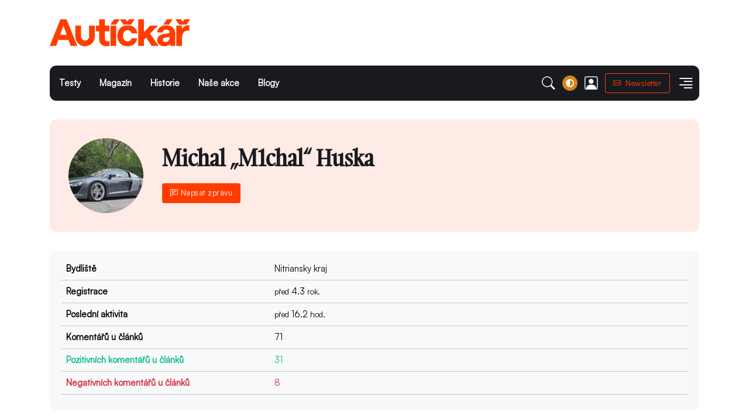

--- FILE ---
content_type: text/html; charset=utf-8
request_url: https://www.autickar.cz/user/profil/4950
body_size: 20911
content:
<!DOCTYPE html>
<html lang="cs">
<head>
<title>M1chal - Profil | Autíčkář.cz</title>
<base href="https://www.autickar.cz/" />
<meta charset="utf-8">
<meta name="viewport" content="width=device-width, initial-scale=1, shrink-to-fit=no">

<!-- Dark mode -->
<script>
	const storedTheme = localStorage.getItem('theme')

	const getPreferredTheme = () => {
		if (storedTheme) {
			return storedTheme
		}
		return window.matchMedia('(prefers-color-scheme: light)').matches ? 'light' : 'light'
	}

	const setTheme = function (theme) {
		if (theme === 'auto' && window.matchMedia('(prefers-color-scheme: dark)').matches) {
			document.documentElement.setAttribute('data-bs-theme', 'dark')
		} else {
			document.documentElement.setAttribute('data-bs-theme', theme)
		}
	}

	setTheme(getPreferredTheme())

	window.addEventListener('DOMContentLoaded', () => {
		var el = document.querySelector('.theme-icon-active');
		if(el != 'undefined' && el != null) {
			const showActiveTheme = theme => {
			const activeThemeIcon = document.querySelector('.theme-icon-active use')
			const btnToActive = document.querySelector(`[data-bs-theme-value="${theme}"]`)
			const svgOfActiveBtn = btnToActive.querySelector('.mode-switch use').getAttribute('href')

			document.querySelectorAll('[data-bs-theme-value]').forEach(element => {
				element.classList.remove('active')
			})

			btnToActive.classList.add('active')
			activeThemeIcon.setAttribute('href', svgOfActiveBtn)
		}

		window.matchMedia('(prefers-color-scheme: dark)').addEventListener('change', () => {
			if (storedTheme !== 'light' || storedTheme !== 'dark') {
				setTheme(getPreferredTheme())
			}
		})

		showActiveTheme(getPreferredTheme())

		document.querySelectorAll('[data-bs-theme-value]')
			.forEach(toggle => {
				toggle.addEventListener('click', () => {
					const theme = toggle.getAttribute('data-bs-theme-value')
					localStorage.setItem('theme', theme)
					setTheme(theme)
					showActiveTheme(theme)
				})
			})

		}
	})

</script>

<link href="https://api.fontshare.com/v2/css?f[]=satoshi@300,301,400&f[]=gambarino@400&display=swap" rel="stylesheet">


<meta http-equiv="Content-language" content="cs">
<meta http-equiv="X-UA-Compatible" content="IE=edge">
<meta http-equiv="Content-Type" content="text/html; charset=UTF-8">

<meta name="description" content="Milujeme auta a žijeme auty. Najdete u nás novinky i články o historii, testy nových modelů i reliktů minulosti, zábavné postřehy i originální názory.">
<meta name="keywords" content="">
<meta name="author" content="expectum.cz">
<meta name="robots" content="index, follow">
<meta name="rating" content="general">

<meta name="msapplication-starturl" content="https://www.autickar.cz/">

<meta property="fb:app_id" content="342709372535817">
<meta property="fb:admins" content="1523471665">
<meta property="fb:admins" content="1514836487">

<meta property="og:title" content="M1chal - Profil | Autíčkář.cz">
<meta property="og:site_name" content="Autíčkář.cz">
<meta property="og:type" content="article">
<meta property="og:description" content="Milujeme auta a žijeme auty. Najdete u nás novinky i články o historii, testy nových modelů i reliktů minulosti, zábavné postřehy i originální názory.">
<meta property="og:locale" content="cs_CZ">

<meta name="twitter:card" content="summary">
<meta name="twitter:site" content="@autickarcz">
<meta name="twitter:title" content="M1chal - Profil | Autíčkář.cz">
<meta name="twitter:description" content="Milujeme auta a žijeme auty. Najdete u nás novinky i články o historii, testy nových modelů i reliktů minulosti, zábavné postřehy i originální názory.">

<meta property="og:url" content="https://www.autickar.cz/user/profil"/><meta name="twitter:url" content="https://www.autickar.cz/user/profil"/><link rel="canonical" href="https://www.autickar.cz/user/profil">

<script type="text/javascript">
window.name = "main";
var logged = 0;	var nick = "unknown";</script>

<script async src="https://pagead2.googlesyndication.com/pagead/js/adsbygoogle.js?client=ca-pub-3789647177281842" crossorigin="anonymous"></script>

<link rel="alternate" type="application/rss+xml" title="RSS" href="https://www.autickar.cz/xml/clanek/rss/">



<!-- Plugins CSS -->
<link rel="stylesheet" type="text/css" href="/assets/vendor/font-awesome/css/all.min.css">
<link rel="stylesheet" type="text/css" href="/assets/vendor/bootstrap-icons/bootstrap-icons.css">
<link rel="stylesheet" type="text/css" href="/assets/vendor/tiny-slider/tiny-slider.css">
<link rel="stylesheet" type="text/css" href="/assets/vendor/glightbox/css/glightbox.css">
<link rel="stylesheet" type="text/css" href="/assets/vendor/plyr/plyr.css">

<!-- Theme CSS -->
<link rel="stylesheet" type="text/css" href="/assets/css/style.css">
<link rel="stylesheet" type="text/css" href="/assets/css/color.css">




<link rel="stylesheet" href="https://maxcdn.bootstrapcdn.com/font-awesome/4.5.0/css/font-awesome.min.css">
<link rel="stylesheet" type="text/css" href="/d_autickar/css/styles.css?202601087=46" media="all" />

<script type="text/javascript" src="/_js/jquery.plugins/jquery-1.11.0.min.js"></script>
<script type="text/javascript" src="/_js/jquery.plugins/jquery.plugins.js?ver201906"></script>
<script type="text/javascript" src="/_js/fileupload/js/jquery.fileUploadAll.js?3"></script>


<link rel="icon" type="image/png" href="/favicon-96x96.png" sizes="96x96" />
<link rel="icon" type="image/svg+xml" href="/favicon.svg" />
<link rel="shortcut icon" href="/favicon.ico" />
<link rel="apple-touch-icon" sizes="180x180" href="/apple-touch-icon.png" />
<meta name="apple-mobile-web-app-title" content="Autíčkář" />
<link rel="manifest" href="/site.webmanifest" />




<script type="text/javascript" src="/_js/_scripts_forum.js?20260107=11"></script>
<script type="text/javascript" src="/_js/_scripts_autickar.js?202601001=1"></script>

<script>

	  (function(i,s,o,g,r,a,m){i['GoogleAnalyticsObject']=r;i[r]=i[r]||function(){
	  (i[r].q=i[r].q||[]).push(arguments)},i[r].l=1*new Date();a=s.createElement(o),
	  m=s.getElementsByTagName(o)[0];a.async=1;a.src=g;m.parentNode.insertBefore(a,m)
	  })(window,document,'script','//www.google-analytics.com/analytics.js','ga');

	  ga('create', 'UA-31116073-3', 'auto');
	  ga('send', 'pageview');

</script>



</head>
<body class="" >



<!-- Offcanvas START -->
<div class="offcanvas offcanvas-end" tabindex="-1" id="offcanvasMenu">
	<div class="offcanvas-header justify-content-end">
		<button type="button" class="btn-close text-reset" data-bs-dismiss="offcanvas" aria-label="Close"></button>
	</div>
	<div class="offcanvas-body d-flex flex-column pt-0">
		<div>
			<img class="light-mode-item my-3" src="/assets/logo.svg" alt="logo" style="height: 46px;">
			<img class="dark-mode-item my-3" src="/assets/logo.svg" alt="logo" style="height: 46px;">
			<!-- Nav START -->
			<ul class="nav d-block flex-column my-4 fw-bold d-block d-lg-none"><li class="nav-item"  ><a href="rubrika-recenze-testy"    title="Testy" class="nav-link ">Testy</a></li><li class="nav-item"  ><a href=""    title="Magazín" class="nav-link ">Magazín</a></li><li class="nav-item"  ><a href="historie"    title="Historie" class="nav-link ">Historie</a></li><li class="nav-item"  ><a href="akce"    title="Naše akce" class="nav-link ">Naše akce</a></li><li class="nav-item"  ><a href="blog"    title="Blogy" class="nav-link ">Blogy</a></li></ul>
			<ul class="nav d-block flex-column my-4">
							<li class="nav-item">
					<a class="nav-link" href="/clanek/vypis/auta-jaromira-soukupa/74">Auta Jaromíra Soukupa</a>
				</li>
							<li class="nav-item">
					<a class="nav-link" href="/clanek/vypis/autickar-futurista/63">Autíčkář futurista</a>
				</li>
							<li class="nav-item">
					<a class="nav-link" href="/clanek/vypis/autickar-na-cestach/50">Autíčkář na cestách</a>
				</li>
							<li class="nav-item">
					<a class="nav-link" href="/clanek/vypis/autickar-nakupuje/78">Autíčkář nakupuje</a>
				</li>
							<li class="nav-item">
					<a class="nav-link" href="/clanek/vypis/autickar-se-pta/30">Autíčkář se ptá</a>
				</li>
							<li class="nav-item">
					<a class="nav-link" href="/clanek/vypis/autickar-si-hraje/57">Autíčkář si hraje</a>
				</li>
							<li class="nav-item">
					<a class="nav-link" href="/clanek/vypis/autickarova-garaz/15">Autíčkářova garáž</a>
				</li>
							<li class="nav-item">
					<a class="nav-link" href="/clanek/vypis/bazarovy-snilek/10">Bazarový snílek</a>
				</li>
							<li class="nav-item">
					<a class="nav-link" href="/clanek/vypis/dodavkar/76">Dodávkář</a>
				</li>
							<li class="nav-item">
					<a class="nav-link" href="/clanek/vypis/editorial/5">Editorial</a>
				</li>
							<li class="nav-item">
					<a class="nav-link" href="/clanek/vypis/historie/14">Historie</a>
				</li>
							<li class="nav-item">
					<a class="nav-link" href="/clanek/vypis/kafe-a-kary/34">Kafe&Káry</a>
				</li>
							<li class="nav-item">
					<a class="nav-link" href="/clanek/vypis/motorsport/75">Motorsport</a>
				</li>
							<li class="nav-item">
					<a class="nav-link" href="/clanek/vypis/novinky/4">Novinky</a>
				</li>
							<li class="nav-item">
					<a class="nav-link" href="/clanek/vypis/ptejte-se/39">Ptejte se</a>
				</li>
							<li class="nav-item">
					<a class="nav-link" href="/clanek/vypis/pubquiz/60">Pubquiz</a>
				</li>
							<li class="nav-item">
					<a class="nav-link" href="/clanek/vypis/recenze-testy/20">Recenze & testy</a>
				</li>
							<li class="nav-item">
					<a class="nav-link" href="/clanek/vypis/rozhovory/73">Rozhovory</a>
				</li>
							<li class="nav-item">
					<a class="nav-link" href="/clanek/vypis/spoluprace/31">Spolupráce</a>
				</li>
							<li class="nav-item">
					<a class="nav-link" href="/clanek/vypis/technika/71">Technika</a>
				</li>
							<li class="nav-item">
					<a class="nav-link" href="/clanek/vypis/topx/52">TopX</a>
				</li>
							<li class="nav-item">
					<a class="nav-link" href="/clanek/vypis/trackday/35">Trackday</a>
				</li>
							<li class="nav-item">
					<a class="nav-link" href="/clanek/vypis/motorky/77">V jedné stopě</a>
				</li>
							<li class="nav-item">
					<a class="nav-link" href="/clanek/vypis/vyzkouseli-jsme-za-vas/79">Vyzkoušeli jsme za vás</a>
				</li>
							<li class="nav-item">
					<a class="nav-link" href="/clanek/vypis/z-blogu/62">Z blogů</a>
				</li>
							<li class="nav-item">
					<a class="nav-link" href="/clanek/vypis/zivot-autickare/80">Život Autíčkáře</a>
				</li>
						</ul>
			<!-- Nav END -->
			<div class="mb-3 d-grid">
				<a href="https://autickar.ecomailapp.cz/public/form/1-43c2cd496486bcc27217c3e790fb4088" target="_blank" class="btn btn-success"><i class="bi bi-envelope me-2"></i>Newsletter</a>
			</div>
						<div class="bg-primary bg-opacity-10 p-4 mb-4 text-center w-100 rounded">
				<span>Autíčkář.cz</span>
				<h3>Buďte VIP</h3>
				<p>Staňte se VIP čtenářem a užijte si Autíčkáře bez reklam a se spoustou vychytávek!</p>
				<a href="/autickar/vip" class="btn btn-warning">VIP člensví</a>
			</div>
			
		</div>
		<div class="mt-auto pb-3">
			<div class="row g-2">
					<div class="col-2">
						<a href="https://www.facebook.com/AutickarCZ" target="_blank"><i class="bi fs-1 bi-facebook"></i></a>
					</div>
					<div class="col-2">
						<a href="https://www.instagram.com/autickar" target="_blank"><i class="bi fs-1 bi-instagram"></i></a>
					</div>
					<div class="col-2">
						<a href="https://www.youtube.com/@autickartv3028" target="_blank"><i class="bi fs-1 bi-youtube"></i></a>
					</div>
				</div>
		</div>
	</div>
</div>
<!-- Offcanvas END -->

		<div id="brand-a" class="brand-a"><div id="brand-b" class="brand-b"><div id="brand-c" class="brand-c">
	
	
		
		<div class="center-block text-center d-none d-md-block">
		<div id="ssp-zone-74281" class="center-block mx-auto"></div>
		</div>
			
	<div class="container" id="mainHolder">



<!-- =======================
Header START -->
<header>
	<!-- Navbar logo section START -->
	<div>
			<div class="d-sm-flex justify-content-sm-between align-items-sm-center my-2">
				<!-- Logo START -->
				<a class="navbar-brand d-block py-3" href="/">
					<img class="navbar-brand-item light-mode-item" src="/assets/logo.svg?2025" alt="logo" style="height: 46px;">
					<img class="navbar-brand-item dark-mode-item" src="/assets/logo.svg?2025" alt="logo" style="height: 46px;">
				</a>
				<!-- Logo END -->
				<!-- Adv -->
				<div class="d-none d-lg-block">

											<ins class="adsbygoogle"
						     style="display:inline-block;width:728px;height:90px"
						     data-ad-client="ca-pub-3789647177281842"
						     data-ad-slot="5858443329"></ins>
						<script>
						     (adsbygoogle = window.adsbygoogle || []).push({});
						</script>
					

				</div>
			</div>
	</div>
	<!-- Navbar logo section END -->

	<!-- Navbar START -->
	<div class="navbar-sticky header-static">
		<nav class="navbar navbar-dark navbar-expand-lg">
			<div class="container p-0">
				<div class="w-100 bg-dark d-flex rounded-3">

				<a class="navbar-brand d-block my-auto p-2 pt-1 mx-0 logo-sticky-on d-none" href="/">
					<img class="navbar-brand-item light-mode-item" src="/assets/logo.svg" alt="logo" style="height: 16px;">
					<img class="navbar-brand-item dark-mode-item" src="/assets/logo.svg" alt="logo" style="height: 16px;">
				</a>

					<!-- Responsive navbar toggler -->
					<button class="navbar-toggler me-auto py-2" type="button" data-bs-toggle="offcanvas" href="#offcanvasMenu" role="button" aria-controls="offcanvasMenu">
						<span class="navbar-toggler-icon ms-3 me-1"></span>
						<span class="text-body-secondary font-main h6">Menu</span>
					</button>



					<!-- Main navbar START -->
					<div class="collapse navbar-collapse" id="navbarCollapse">
						<ul class="navbar-nav navbar-nav-scroll navbar-lh-sm "><li class="nav-item"  ><a href="rubrika-recenze-testy"    title="Testy" class="nav-link ">Testy</a></li><li class="nav-item"  ><a href=""    title="Magazín" class="nav-link ">Magazín</a></li><li class="nav-item"  ><a href="historie"    title="Historie" class="nav-link ">Historie</a></li><li class="nav-item"  ><a href="akce"    title="Naše akce" class="nav-link ">Naše akce</a></li><li class="nav-item"  ><a href="blog"    title="Blogy" class="nav-link ">Blogy</a></li></ul>
					</div>
					<!-- Main navbar END -->

					<!-- Nav right START -->
					<div class="nav flex-nowrap align-items-center me-2">


						<!-- Nav Search -->
						<div class="nav-item dropdown nav-search dropdown-toggle-icon-none">
							<a class="nav-link text-uppercase dropdown-toggle" role="button" href="#" id="navSearch" data-bs-toggle="dropdown" aria-expanded="false">
								<i class="bi bi-search fs-4"> </i>
							</a>
							<div class="dropdown-menu dropdown-menu-end shadow rounded p-2" aria-labelledby="navSearch">
								<form class="input-group" id="searchForm" method="get" action="search">
									<input class="form-control border-success" type="search" placeholder="Zadejte výraz" aria-label="Search" name="s">
									<button class="btn btn-success m-0" type="submit">Hledat</button>
								</form>
							</div>
						</div>

													<!-- Dark mode options START -->
							<div class="nav-item dropdown">
								<!-- Switch button -->
								<button class="modeswitch" id="bd-theme" type="button" aria-expanded="false" data-bs-toggle="dropdown" data-bs-display="static">
									<svg class="theme-icon-active"><use href="#"></use></svg>
								</button>
								<!-- Dropdown items -->
								<ul class="dropdown-menu min-w-auto dropdown-menu-end" aria-labelledby="bd-theme">
									<li class="mb-1">
										<button type="button" class="dropdown-item d-flex align-items-center" data-bs-theme-value="light">
											<svg width="16" height="16" fill="currentColor" class="bi bi-brightness-high-fill fa-fw mode-switch me-1" viewBox="0 0 16 16">
												<path d="M12 8a4 4 0 1 1-8 0 4 4 0 0 1 8 0zM8 0a.5.5 0 0 1 .5.5v2a.5.5 0 0 1-1 0v-2A.5.5 0 0 1 8 0zm0 13a.5.5 0 0 1 .5.5v2a.5.5 0 0 1-1 0v-2A.5.5 0 0 1 8 13zm8-5a.5.5 0 0 1-.5.5h-2a.5.5 0 0 1 0-1h2a.5.5 0 0 1 .5.5zM3 8a.5.5 0 0 1-.5.5h-2a.5.5 0 0 1 0-1h2A.5.5 0 0 1 3 8zm10.657-5.657a.5.5 0 0 1 0 .707l-1.414 1.415a.5.5 0 1 1-.707-.708l1.414-1.414a.5.5 0 0 1 .707 0zm-9.193 9.193a.5.5 0 0 1 0 .707L3.05 13.657a.5.5 0 0 1-.707-.707l1.414-1.414a.5.5 0 0 1 .707 0zm9.193 2.121a.5.5 0 0 1-.707 0l-1.414-1.414a.5.5 0 0 1 .707-.707l1.414 1.414a.5.5 0 0 1 0 .707zM4.464 4.465a.5.5 0 0 1-.707 0L2.343 3.05a.5.5 0 1 1 .707-.707l1.414 1.414a.5.5 0 0 1 0 .708z"/>
												<use href="#"></use>
											</svg>Light
										</button>
									</li>
									<li class="mb-1">
										<button type="button" class="dropdown-item d-flex align-items-center" data-bs-theme-value="dark">
											<svg xmlns="http://www.w3.org/2000/svg" width="16" height="16" fill="currentColor" class="bi bi-moon-stars-fill fa-fw mode-switch me-1" viewBox="0 0 16 16">
												<path d="M6 .278a.768.768 0 0 1 .08.858 7.208 7.208 0 0 0-.878 3.46c0 4.021 3.278 7.277 7.318 7.277.527 0 1.04-.055 1.533-.16a.787.787 0 0 1 .81.316.733.733 0 0 1-.031.893A8.349 8.349 0 0 1 8.344 16C3.734 16 0 12.286 0 7.71 0 4.266 2.114 1.312 5.124.06A.752.752 0 0 1 6 .278z"/>
												<path d="M10.794 3.148a.217.217 0 0 1 .412 0l.387 1.162c.173.518.579.924 1.097 1.097l1.162.387a.217.217 0 0 1 0 .412l-1.162.387a1.734 1.734 0 0 0-1.097 1.097l-.387 1.162a.217.217 0 0 1-.412 0l-.387-1.162A1.734 1.734 0 0 0 9.31 6.593l-1.162-.387a.217.217 0 0 1 0-.412l1.162-.387a1.734 1.734 0 0 0 1.097-1.097l.387-1.162zM13.863.099a.145.145 0 0 1 .274 0l.258.774c.115.346.386.617.732.732l.774.258a.145.145 0 0 1 0 .274l-.774.258a1.156 1.156 0 0 0-.732.732l-.258.774a.145.145 0 0 1-.274 0l-.258-.774a1.156 1.156 0 0 0-.732-.732l-.774-.258a.145.145 0 0 1 0-.274l.774-.258c.346-.115.617-.386.732-.732L13.863.1z"/>
												<use href="#"></use>
											</svg>Dark
										</button>
									</li>
									<li>
										<button type="button" class="dropdown-item d-flex align-items-center active" data-bs-theme-value="auto">
											<svg xmlns="http://www.w3.org/2000/svg" width="16" height="16" fill="currentColor" class="bi bi-circle-half fa-fw mode-switch me-1" viewBox="0 0 16 16">
												<path d="M8 15A7 7 0 1 0 8 1v14zm0 1A8 8 0 1 1 8 0a8 8 0 0 1 0 16z"/>
												<use href="#"></use>
											</svg>Auto
										</button>
									</li>
								</ul>
							</div>
							<!-- Dark mode options END -->
							<!-- Nav user -->
							<div class="nav-item">
								<a class="nav-link" href="/login">
									<i class="bi bi-person-square fs-4"></i>
								</a>
							</div>
							<div class="nav-item d-none d-sm-block">
								<a href="https://autickar.ecomailapp.cz/public/form/1-43c2cd496486bcc27217c3e790fb4088" target="_blank" title="Otevřít odkaz v novém okně" rel="noopener noreferrer" class="btn btn-sm btn-outline-primary mb-0">
									<i class="bi bi-envelope me-2"></i>Newsletter
								</a>
							</div>

						
						<!-- Offcanvas menu toggler -->
						<div class="nav-item d-none d-lg-block">
							<a class="nav-link pe-0" data-bs-toggle="offcanvas" href="#offcanvasMenu" role="button" aria-controls="offcanvasMenu">
								<i class="bi bi-text-right rtl-flip fs-2" data-bs-target="#offcanvasMenu"> </i>
							</a>
						</div>
					</div>
					<!-- Nav right END -->
				</div>
			</div>
		</nav>
	</div>
	<!-- Navbar END -->
</header>
<!-- =======================
Header END -->
<div class="modal fade" id="coreModal" tabindex="-1" role="dialog" aria-labelledby="coreModal"><div class="modal-dialog modal-lg" role="document"><div class="modal-content"><div class="modal-header"><h4 class="modal-title" id="coreModalLabel">Editace</h4><button type="button" class="btn-close" data-bs-dismiss="modal" aria-label="Close"></button></div><div class="modal-body">Nahrávám...</div></div></div></div>


<!-- **************** MAIN CONTENT START **************** -->
<main class="pt-4">



<div id="contentHolder" class=" obsah" ><div class="row">
		      <div class="col-12">
		        <!-- Author info START -->
					<div class="bg-primary bg-opacity-10 d-md-flex p-3 p-sm-4 mb-4 text-center text-md-start rounded-3">
							<!-- Avatar -->
		          <div class=" me-0 me-md-4">
		            <div class="avatar avatar-xxl">
		              <img class="avatar-img rounded-circle" src="/files/_temp/2025/09/files-uzivatele-ikonky-user-4950x300x300x1c000090.jpg" alt="avatar"></a>
		            </div>
		            <!-- Post count -->
		          </div>
							<!-- Info -->
				<div class="d-flex flex-column">
		            <h1 class="m-0 my-auto">Michal „M1chal“ Huska</h1><div class="mt-2 my-auto"><a href="/posta/detail/4950" class="btn btn-primary btn-sm"><i class="bi bi-chat-left-text"></i> Napsat zprávu</a></div>
							</div>
						</div>
						<!-- Author info END -->
		      </div>
		    </div><div class="card bg-light"><div class="card-body"><table class="table table-light"><tr><th class="col-4">Bydliště</th><td>Nitriansky kraj</td></tr><tr><th>Registrace</th><td><span class='small'>před</span> 4.3 <span class='small'>rok.</span></td></tr><tr><th>Poslední aktivita</th><td><span class='small'>před</span> 16.2 <span class='small'>hod.</span></td></tr><tr><th>Komentářů u článků</th><td>71</td></tr><tr><th><span class="text-success">Pozitivních komentářů u článků</span></th><td><span class="text-success">31</span></td></tr><tr><th><span class="text-danger">Negativních komentářů u článků</span></th><td><span class="text-danger">8</span></td></tr></table></div></div><h2 class="my-4">Posledních 50 komentářů</h2><div class="vypisKomentare"><div class="mb-3 mt-3 komentarC bg-hover py-3 pe-3 rounded-3" id="komentar114440"><div class="d-flex w-100"><img src="files/_temp/2025/09/files-uzivatele-ikonky-user-4950x80x80x1c000090.jpg" alt="" loading="lazy" class="avatar avatar-md rounded-circle float-start me-3" /><div class="w-100">
					    <div class="mb-2 mt-2"><span class="float-end hodnoceni_kvality iconsMargin font-monospace text-orange"><span title="Hodnotit komentáře mohou pouze registrovaní" data-bs-toggle="tooltip" class="tooltips"><i class="fa fa-thumbs-up" title></i> <span id="114440_kvalita">3</span> <i class="fa fa-thumbs-down" alt=""></i></span></span><h5 class="m-0 font-main me-3" itemprop="creator"><a class="user userAjax" rel="4950" href="/user/profil/4950">M1chal</a></h5><span class="small" ><span class="me-3 d-inline-block">6. 1. 2026, 09:34 </span><meta itemprop="commentTime" content="2026-01-06 09:34:03"/></span></div><a href="clanek/autickar-se-pta-jak-se-vam-jezdi-v-zime/" title="Autíčkář se ptá: Jak se vám jezdí v zimě?">Autíčkář se ptá: Jak se vám jezdí v zimě?</a><br /><p class="my-0 text-break " itemprop="commentText">Autíčkar nejako blbne. Viac ako polovicu textu mi vynechalo :(<br />
Znova litánie písať nebudem. Možno len toľko, že fínsky roadtrip s dobrými 7tis km a väčšina z toho na snehu bol nezabudnuteľný, rovnako ako silvestrovská akcia s mojim synom , kedy sme sa pošmýkali cez 3 horské prechody s úsmevom na perách (:<br />
Poslené noci nespím. Už plánujem. Lofoty. Sám. Na R8. Teraz v januári :)</p> </div></div></div><div class="mb-3 mt-3 komentarC bg-hover py-3 pe-3 rounded-3" id="komentar114439"><div class="d-flex w-100"><img src="files/_temp/2025/09/files-uzivatele-ikonky-user-4950x80x80x1c000090.jpg" alt="" loading="lazy" class="avatar avatar-md rounded-circle float-start me-3" /><div class="w-100">
					    <div class="mb-2 mt-2"><span class="float-end hodnoceni_kvality iconsMargin font-monospace text-orange"><span title="Hodnotit komentáře mohou pouze registrovaní" data-bs-toggle="tooltip" class="tooltips"><i class="fa fa-thumbs-up" title></i> <span id="114439_kvalita">1</span> <i class="fa fa-thumbs-down" alt=""></i></span></span><h5 class="m-0 font-main me-3" itemprop="creator"><a class="user userAjax" rel="4950" href="/user/profil/4950">M1chal</a></h5><span class="small" ><span class="me-3 d-inline-block">6. 1. 2026, 09:28 </span><meta itemprop="commentTime" content="2026-01-06 09:28:15"/></span></div><a href="clanek/autickar-se-pta-jak-se-vam-jezdi-v-zime/" title="Autíčkář se ptá: Jak se vám jezdí v zimě?">Autíčkář se ptá: Jak se vám jezdí v zimě?</a><br /><p class="my-0 text-break " itemprop="commentText">Síce nemám už 20, ani 30, už niekoľko rokov musím sfúkavať40+ sviečok na torte... ale sneh? V tom prípade sa vo mne prebúdza malý chalan s iskričkami v očiach (:<br />
<br />
Horehronec žijúci na južnom Slovensku si po sneh musí chodiť na rodnú zem a/alebo vyššie.<br />
Minulý rok som šiel 300km nad polárny kruh a snehu som si užil vo všetkých formách na tisíce km </p><div class="gallery"><img src="files/_temp/2026/01/files-obrazky-komentar-114439-komentar-182771x600x1000xc000090.jpg" loading="lazy" alt="" class="img-fluid my-3 rounded-3" /></div> </div></div></div><div class="mb-3 mt-3 komentarC bg-hover py-3 pe-3 rounded-3" id="komentar114162"><div class="d-flex w-100"><img src="files/_temp/2025/09/files-uzivatele-ikonky-user-4950x80x80x1c000090.jpg" alt="" loading="lazy" class="avatar avatar-md rounded-circle float-start me-3" /><div class="w-100">
					    <div class="mb-2 mt-2"><span class="float-end hodnoceni_kvality iconsMargin font-monospace text-orange"><span title="Hodnotit komentáře mohou pouze registrovaní" data-bs-toggle="tooltip" class="tooltips"><i class="fa fa-thumbs-up" title></i> <span id="114162_kvalita">1</span> <i class="fa fa-thumbs-down" alt=""></i></span></span><h5 class="m-0 font-main me-3" itemprop="creator"><a class="user userAjax" rel="4950" href="/user/profil/4950">M1chal</a></h5><span class="small" ><span class="me-3 d-inline-block">2. 12. 2025, 09:23 </span><meta itemprop="commentTime" content="2025-12-02 09:23:58"/></span></div><a href="clanek/cesky-automobilovy-bazarovy-rybnicek-aneb-nad-cim-se-musime-pousmat/" title="Český automobilový bazarový rybníček aneb nad čím se musíme pousmát">Český automobilový bazarový rybníček aneb nad čím se musíme pousmát</a><br /><p class="my-0 text-break " itemprop="commentText">ak mas rozum, tak to predavat nebudes :)</p> </div></div></div><div class="mb-3 mt-3 komentarC bg-hover py-3 pe-3 rounded-3" id="komentar114016"><div class="d-flex w-100"><img src="files/_temp/2025/09/files-uzivatele-ikonky-user-4950x80x80x1c000090.jpg" alt="" loading="lazy" class="avatar avatar-md rounded-circle float-start me-3" /><div class="w-100">
					    <div class="mb-2 mt-2"><span class="float-end hodnoceni_kvality iconsMargin font-monospace opacity-50"><span title="Hodnotit komentáře mohou pouze registrovaní" data-bs-toggle="tooltip" class="tooltips"><i class="fa fa-thumbs-up" title></i> <span id="114016_kvalita">-1</span> <i class="fa fa-thumbs-down" alt=""></i></span></span><h5 class="m-0 font-main me-3" itemprop="creator"><a class="user userAjax" rel="4950" href="/user/profil/4950">M1chal</a></h5><span class="small" ><span class="me-3 d-inline-block">16. 11. 2025, 12:56 </span><meta itemprop="commentTime" content="2025-11-16 12:56:46"/></span></div><a href="clanek/jaguar-f-type-3-0-v6-synonymum-pro-sebejistotu/" title="Jaguar F-Type 3.0 V6: Synonymum pro sebejistotu">Jaguar F-Type 3.0 V6: Synonymum pro sebejistotu</a><br /><p class="my-0 text-break " itemprop="commentText">Sato áno. V dobrom. Je to naozaj auto, ktoré na to, aby ukázalo, čo v ňom je, potrebuje tvrdú ruku a zároveň nemá v génoch rozmaznávanie. Robím si na ňom mesačne radosť tak max 1000 - 1500km a vždy vystúpim s vyčistenou hlavou :) <br />
Pre ilustráciu : Daily jazdím GLE53, čo je fakt pojazdná obývačka a hľadať v tom emóciu je zbytočné. Takže áno. Rád sa po večeroch a víkendoch chodím vypotiť za volant placky a užívať si spev motora hneď za ušami.</p> </div></div></div><div class="mb-3 mt-3 komentarC bg-hover py-3 pe-3 rounded-3" id="komentar114002"><div class="d-flex w-100"><img src="files/_temp/2025/09/files-uzivatele-ikonky-user-4950x80x80x1c000090.jpg" alt="" loading="lazy" class="avatar avatar-md rounded-circle float-start me-3" /><div class="w-100">
					    <div class="mb-2 mt-2"><span class="float-end hodnoceni_kvality iconsMargin font-monospace opacity-50"><span title="Hodnotit komentáře mohou pouze registrovaní" data-bs-toggle="tooltip" class="tooltips"><i class="fa fa-thumbs-up" title></i> <span id="114002_kvalita">0</span> <i class="fa fa-thumbs-down" alt=""></i></span></span><h5 class="m-0 font-main me-3" itemprop="creator"><a class="user userAjax" rel="4950" href="/user/profil/4950">M1chal</a></h5><span class="small" ><span class="me-3 d-inline-block">15. 11. 2025, 08:49 </span><meta itemprop="commentTime" content="2025-11-15 08:49:41"/></span></div><a href="clanek/jaguar-f-type-3-0-v6-synonymum-pro-sebejistotu/" title="Jaguar F-Type 3.0 V6: Synonymum pro sebejistotu">Jaguar F-Type 3.0 V6: Synonymum pro sebejistotu</a><br /><p class="my-0 text-break " itemprop="commentText">Dizajnovo podarené. Ale keď už lovíš zaujímavé víkendové auto &gt; zrazu je tam veľa možností a málokedy z toho vypadne &quot;ale joooo...beriem jaaag&quot; Som bol v situácii 3x (xk9, xkr a zrovna ftype) a vždy to nakoniec jaaag nebol. A v mojom veku už viem, že ani nikdy nebude. Pochopil som, že moje víkendové auto a ja sa potrebujeme na ceste vzájomne týrať a trápiť a to jag neposkytuje. Moc pohodlia :D </p> </div></div></div><div class="mb-3 mt-3 komentarC bg-hover py-3 pe-3 rounded-3" id="komentar113493"><div class="d-flex w-100"><img src="files/_temp/2025/09/files-uzivatele-ikonky-user-4950x80x80x1c000090.jpg" alt="" loading="lazy" class="avatar avatar-md rounded-circle float-start me-3" /><div class="w-100">
					    <div class="mb-2 mt-2"><span class="float-end hodnoceni_kvality iconsMargin font-monospace opacity-50"><span title="Hodnotit komentáře mohou pouze registrovaní" data-bs-toggle="tooltip" class="tooltips"><i class="fa fa-thumbs-up" title></i> <span id="113493_kvalita">0</span> <i class="fa fa-thumbs-down" alt=""></i></span></span><h5 class="m-0 font-main me-3" itemprop="creator"><a class="user userAjax" rel="4950" href="/user/profil/4950">M1chal</a></h5><span class="small" ><span class="me-3 d-inline-block">30. 9. 2025, 11:26 </span><meta itemprop="commentTime" content="2025-09-30 11:26:13"/></span></div><a href="clanek/skoda-enyaq-85-elektromobilem-na-dovolenou-k-mori-vzdyt-uz-to-dnes-neni-zadna-vyzva/" title="Škoda Enyaq 85: Elektromobilem na dovolenou k moři? Vždyť už to dnes není žádná výzva">Škoda Enyaq 85: Elektromobilem na dovolenou k moři? Vždyť už to dnes není žádná výzva</a><br /><p class="my-0 text-break " itemprop="commentText">mi ani nehovor, to je NAOZAJ kurva problem, vzdy trpim ked nudzovo musim tankovat 95 :(</p> </div></div></div><div class="mb-3 mt-3 komentarC bg-hover py-3 pe-3 rounded-3" id="komentar113484"><div class="d-flex w-100"><img src="files/_temp/2025/09/files-uzivatele-ikonky-user-4950x80x80x1c000090.jpg" alt="" loading="lazy" class="avatar avatar-md rounded-circle float-start me-3" /><div class="w-100">
					    <div class="mb-2 mt-2"><span class="float-end hodnoceni_kvality iconsMargin font-monospace text-orange"><span title="Hodnotit komentáře mohou pouze registrovaní" data-bs-toggle="tooltip" class="tooltips"><i class="fa fa-thumbs-up" title></i> <span id="113484_kvalita">4</span> <i class="fa fa-thumbs-down" alt=""></i></span></span><h5 class="m-0 font-main me-3" itemprop="creator"><a class="user userAjax" rel="4950" href="/user/profil/4950">M1chal</a></h5><span class="small" ><span class="me-3 d-inline-block">29. 9. 2025, 14:21 </span><meta itemprop="commentTime" content="2025-09-29 14:21:36"/></span></div><a href="clanek/skoda-enyaq-85-elektromobilem-na-dovolenou-k-mori-vzdyt-uz-to-dnes-neni-zadna-vyzva/" title="Škoda Enyaq 85: Elektromobilem na dovolenou k moři? Vždyť už to dnes není žádná výzva">Škoda Enyaq 85: Elektromobilem na dovolenou k moři? Vždyť už to dnes není žádná výzva</a><br /><p class="my-0 text-break " itemprop="commentText">...no ja som prejazdil na mojom EV 2 roky dozadu cele chorvatsko, taliansko, spanielsko (po ceste samozrejme francuzov tiez) az po Formentera ostrov a nabijaciek je vsade na 3 prdele. <br />
Vsetko s jednou nabijacou kartickou od mercedesu (takze som nepotvrdil ani mytus o potrebe 20 aplikacii na existenciu v EV svete :) )</p> </div></div></div><div class="mb-3 mt-3 komentarC bg-hover py-3 pe-3 rounded-3" id="komentar113245"><div class="d-flex w-100"><img src="files/_temp/2025/09/files-uzivatele-ikonky-user-4950x80x80x1c000090.jpg" alt="" loading="lazy" class="avatar avatar-md rounded-circle float-start me-3" /><div class="w-100">
					    <div class="mb-2 mt-2"><span class="float-end hodnoceni_kvality iconsMargin font-monospace opacity-50"><span title="Hodnotit komentáře mohou pouze registrovaní" data-bs-toggle="tooltip" class="tooltips"><i class="fa fa-thumbs-up" title></i> <span id="113245_kvalita">0</span> <i class="fa fa-thumbs-down" alt=""></i></span></span><h5 class="m-0 font-main me-3" itemprop="creator"><a class="user userAjax" rel="4950" href="/user/profil/4950">M1chal</a></h5><span class="small" ><span class="me-3 d-inline-block">4. 9. 2025, 08:53 </span><meta itemprop="commentTime" content="2025-09-04 08:53:44"/></span></div><a href="clanek/alfa-romeo-junior-veloce-konecne-elektromobil-po-italsku/" title="Alfa Romeo Junior Veloce: Konečně elektromobil po italsku">Alfa Romeo Junior Veloce: Konečně elektromobil po italsku</a><br /><p class="my-0 text-break " itemprop="commentText">BYD je produkt, ktorý by som rozhodne neodporúčal nikomu, kto má rád autá a/alebo výrobky, z ktorých nekričí na diaľku, že sú to lacné plastové somariny, ako z aliexpressu.<br />
Počas ciest za klientami na pyrenejskom polostrove som mal opakovane tú česť zažiť taxíky z flotily BYD a ostatných čínskych polotovarov. <br />
Kvalita jazdy je...jedným slovom hrozná. Odladenie podvozka pre pasažiera (našťastie som to nikdy nešoféroval) je naozaj katastrofálne.<br />
Vnímaná kvalita interiéru je lowcost.<br />
Sú to zatiaľ bez výnimky (moje skúsenosti) bezpohlavné lacné spotrebiče.</p> </div></div></div><div class="mb-3 mt-3 komentarC bg-hover py-3 pe-3 rounded-3" id="komentar112688"><div class="d-flex w-100"><img src="files/_temp/2025/09/files-uzivatele-ikonky-user-4950x80x80x1c000090.jpg" alt="" loading="lazy" class="avatar avatar-md rounded-circle float-start me-3" /><div class="w-100">
					    <div class="mb-2 mt-2"><span class="float-end hodnoceni_kvality iconsMargin font-monospace opacity-50"><span title="Hodnotit komentáře mohou pouze registrovaní" data-bs-toggle="tooltip" class="tooltips"><i class="fa fa-thumbs-up" title></i> <span id="112688_kvalita">0</span> <i class="fa fa-thumbs-down" alt=""></i></span></span><h5 class="m-0 font-main me-3" itemprop="creator"><a class="user userAjax" rel="4950" href="/user/profil/4950">M1chal</a></h5><span class="small" ><span class="me-3 d-inline-block">10. 7. 2025, 22:40 </span><meta itemprop="commentTime" content="2025-07-10 22:40:04"/></span></div><a href="clanek/skoda-superb-l-k-vrchol-boleslavskeho-potravniho-retezce-poctvrte/" title="Škoda Superb L&amp;K: Vrchol boleslavského potravního řetězce počtvrté ">Škoda Superb L&K: Vrchol boleslavského potravního řetězce počtvrté </a><br /><p class="my-0 text-break " itemprop="commentText">10tis podľa fotky. A áno, je to katastrofa. &quot;Kvalita&quot;</p> </div></div></div><div class="mb-3 mt-3 komentarC bg-hover py-3 pe-3 rounded-3" id="komentar112052"><div class="d-flex w-100"><img src="files/_temp/2025/09/files-uzivatele-ikonky-user-4950x80x80x1c000090.jpg" alt="" loading="lazy" class="avatar avatar-md rounded-circle float-start me-3" /><div class="w-100">
					    <div class="mb-2 mt-2"><span class="float-end hodnoceni_kvality iconsMargin font-monospace opacity-50"><span title="Hodnotit komentáře mohou pouze registrovaní" data-bs-toggle="tooltip" class="tooltips"><i class="fa fa-thumbs-up" title></i> <span id="112052_kvalita">-2</span> <i class="fa fa-thumbs-down" alt=""></i></span></span><h5 class="m-0 font-main me-3" itemprop="creator"><a class="user userAjax" rel="4950" href="/user/profil/4950">M1chal</a></h5><span class="small" ><span class="me-3 d-inline-block">24. 4. 2025, 15:07 </span><meta itemprop="commentTime" content="2025-04-24 15:07:02"/></span></div><a href="clanek/novinka-revoluce-novy-lexus-es-prosel-zasadni-promenou-z-usedleho-sedanu-se-stal-hypermoderni-splyvavou-limuzinou/" title="Nový Lexus ES prošel zásadní proměnou. Z usedlého sedanu se stal hypermoderní splývavou limuzínou">Nový Lexus ES prošel zásadní proměnou. Z usedlého sedanu se stal hypermoderní splývavou limuzínou</a><br /><p class="my-0 text-break " itemprop="commentText">...to auto je všetko, len nie atraktívne. Pokrokové možno.</p> </div></div></div><div class="mb-3 mt-3 komentarC bg-hover py-3 pe-3 rounded-3" id="komentar111969"><div class="d-flex w-100"><img src="files/_temp/2025/09/files-uzivatele-ikonky-user-4950x80x80x1c000090.jpg" alt="" loading="lazy" class="avatar avatar-md rounded-circle float-start me-3" /><div class="w-100">
					    <div class="mb-2 mt-2"><span class="float-end hodnoceni_kvality iconsMargin font-monospace text-orange"><span title="Hodnotit komentáře mohou pouze registrovaní" data-bs-toggle="tooltip" class="tooltips"><i class="fa fa-thumbs-up" title></i> <span id="111969_kvalita">2</span> <i class="fa fa-thumbs-down" alt=""></i></span></span><h5 class="m-0 font-main me-3" itemprop="creator"><a class="user userAjax" rel="4950" href="/user/profil/4950">M1chal</a></h5><span class="small" ><span class="me-3 d-inline-block">15. 4. 2025, 13:33 </span><meta itemprop="commentTime" content="2025-04-15 13:33:21"/></span></div><a href="clanek/lancia-thema-3-0-crd-limuzina-za-par-korun/" title="Lancia Thema 3.0 CRD: Limuzína za pár korun">Lancia Thema 3.0 CRD: Limuzína za pár korun</a><br /><p class="my-0 text-break " itemprop="commentText">díky, to už je roky dozadu. som to kupoval ešte z ofiko dealerstva v 2014. Ako vravím, ľutujem, že som to po roku a pol predal.<br />
pre mňa bolo rovnako prekvapivé, ako také staré primitívne železo z mercedesu dekádu späť dokázalo žehliť cesty na 20 palcoch. Tie bicolor, čo boli v teste som mal na zimu, tieto customy som objednával z US na leto, nech je to správny italoameričan :D</p> </div></div></div><div class="mb-3 mt-3 komentarC bg-hover py-3 pe-3 rounded-3" id="komentar111898"><div class="d-flex w-100"><img src="files/_temp/2025/09/files-uzivatele-ikonky-user-4950x80x80x1c000090.jpg" alt="" loading="lazy" class="avatar avatar-md rounded-circle float-start me-3" /><div class="w-100">
					    <div class="mb-2 mt-2"><span class="float-end hodnoceni_kvality iconsMargin font-monospace text-orange"><span title="Hodnotit komentáře mohou pouze registrovaní" data-bs-toggle="tooltip" class="tooltips"><i class="fa fa-thumbs-up" title></i> <span id="111898_kvalita">5</span> <i class="fa fa-thumbs-down" alt=""></i></span></span><h5 class="m-0 font-main me-3" itemprop="creator"><a class="user userAjax" rel="4950" href="/user/profil/4950">M1chal</a></h5><span class="small" ><span class="me-3 d-inline-block">13. 4. 2025, 08:49 </span><meta itemprop="commentTime" content="2025-04-13 08:49:38"/></span></div><a href="clanek/lancia-thema-3-0-crd-limuzina-za-par-korun/" title="Lancia Thema 3.0 CRD: Limuzína za pár korun">Lancia Thema 3.0 CRD: Limuzína za pár korun</a><br /><p class="my-0 text-break " itemprop="commentText">Darmo na to auto budú nadávať milovníci talianov aj amíkov. Pravda je taká, že lancia vybrúsila humpolácký chrysler 300 do dokonalosti a prémiovosti.<br />
Jedna oprava pre redakciu: tu neslo o prerobenie interiéru predchádzajúceho ch300, ale aktuálneho/súdobého , ktorý sa inak prestal vyrábať až teraz nedávno.<br />
Do dnešného dňa ľutujem, že som svoje pustil už pri 90tis km. Nič ma odvtedy tak nechytilo za srdce (a to mi v garáži parkovali a parkujú odvtedy vždy novinky od vrtule a posledné roky hviezdy)<br />
Bol to unikát. Nepochopí nikto, len ten, čo ho vlastnil. Plavná retro limuzína.</p><div class="gallery"><img src="files/_temp/2025/04/files-obrazky-komentar-111898-komentar-171732x600x1000xc000090.jpg" loading="lazy" alt="" class="img-fluid my-3 rounded-3" /></div> </div></div></div><div class="mb-3 mt-3 komentarC bg-hover py-3 pe-3 rounded-3" id="komentar111684"><div class="d-flex w-100"><img src="files/_temp/2025/09/files-uzivatele-ikonky-user-4950x80x80x1c000090.jpg" alt="" loading="lazy" class="avatar avatar-md rounded-circle float-start me-3" /><div class="w-100">
					    <div class="mb-2 mt-2"><span class="float-end hodnoceni_kvality iconsMargin font-monospace opacity-50"><span title="Hodnotit komentáře mohou pouze registrovaní" data-bs-toggle="tooltip" class="tooltips"><i class="fa fa-thumbs-up" title></i> <span id="111684_kvalita">0</span> <i class="fa fa-thumbs-down" alt=""></i></span></span><h5 class="m-0 font-main me-3" itemprop="creator"><a class="user userAjax" rel="4950" href="/user/profil/4950">M1chal</a></h5><span class="small" ><span class="me-3 d-inline-block">21. 3. 2025, 15:15 </span><meta itemprop="commentTime" content="2025-03-21 15:15:19"/></span></div><a href="clanek/lexus-rx-450h-luxury-pohoda-a-klid-na-prvnim-miste/" title="Lexus RX 450h+ Luxury: Pohoda a klid na prvním místě">Lexus RX 450h+ Luxury: Pohoda a klid na prvním místě</a><br /><p class="my-0 text-break " itemprop="commentText">Áno, stačí trošku rozmočený svah a to auto nevie s tým urobiť vôbec nič<br />
Ja som s lexusom vydržal necelý rok a predal som to preč po 40tis km. Proste mi to auto nesadlo.</p> </div></div></div><div class="mb-3 mt-3 komentarC bg-hover py-3 pe-3 rounded-3" id="komentar111673"><div class="d-flex w-100"><img src="files/_temp/2025/09/files-uzivatele-ikonky-user-4950x80x80x1c000090.jpg" alt="" loading="lazy" class="avatar avatar-md rounded-circle float-start me-3" /><div class="w-100">
					    <div class="mb-2 mt-2"><span class="float-end hodnoceni_kvality iconsMargin font-monospace text-orange"><span title="Hodnotit komentáře mohou pouze registrovaní" data-bs-toggle="tooltip" class="tooltips"><i class="fa fa-thumbs-up" title></i> <span id="111673_kvalita">1</span> <i class="fa fa-thumbs-down" alt=""></i></span></span><h5 class="m-0 font-main me-3" itemprop="creator"><a class="user userAjax" rel="4950" href="/user/profil/4950">M1chal</a></h5><span class="small" ><span class="me-3 d-inline-block">21. 3. 2025, 09:14 </span><meta itemprop="commentTime" content="2025-03-21 09:14:34"/></span></div><a href="clanek/lexus-rx-450h-luxury-pohoda-a-klid-na-prvnim-miste/" title="Lexus RX 450h+ Luxury: Pohoda a klid na prvním místě">Lexus RX 450h+ Luxury: Pohoda a klid na prvním místě</a><br /><p class="my-0 text-break " itemprop="commentText">Mne príde naozaj zvláštne sa tešiť v teste z toho, že po 30tis km v interiéri nič nevrže a koža sa neodlupuje...v tejto cenovej kategórii je to očakávané a neakceptovateľné, ak by to bolo akokoľvek inak.<br />
Minulé auto som predával s 222tis km a interiér bol, ako nový, súčasné mám rok a 62tis km a interiér takisto ako nový.<br />
Čo by som ale určite v teste spomenul, aby nebolo všetko len ružové a krásne, je úplne katastrofálny pohon pseudo 4x4. Minulá generácia bola katastrofa a táto sa teda moc neposunula. </p> </div></div></div><div class="mb-3 mt-3 komentarC bg-hover py-3 pe-3 rounded-3" id="komentar111413"><div class="d-flex w-100"><img src="files/_temp/2025/09/files-uzivatele-ikonky-user-4950x80x80x1c000090.jpg" alt="" loading="lazy" class="avatar avatar-md rounded-circle float-start me-3" /><div class="w-100">
					    <div class="mb-2 mt-2"><span class="float-end hodnoceni_kvality iconsMargin font-monospace opacity-50"><span title="Hodnotit komentáře mohou pouze registrovaní" data-bs-toggle="tooltip" class="tooltips"><i class="fa fa-thumbs-up" title></i> <span id="111413_kvalita">-1</span> <i class="fa fa-thumbs-down" alt=""></i></span></span><h5 class="m-0 font-main me-3" itemprop="creator"><a class="user userAjax" rel="4950" href="/user/profil/4950">M1chal</a></h5><span class="small" ><span class="me-3 d-inline-block">17. 2. 2025, 16:06 </span><meta itemprop="commentTime" content="2025-02-17 16:06:23"/></span></div><a href="clanek/mercedes-amg-glc-63-s-e-performance-svalovec-moderni-doby/" title="Mercedes-AMG GLC 63 S E Performance: Svalovec moderní doby">Mercedes-AMG GLC 63 S E Performance: Svalovec moderní doby</a><br /><p class="my-0 text-break " itemprop="commentText">v podstate jediný problém tohto auta je hrozná kvalita interiéru + teda tá hmotnosť (áno, viem, je tam baterka a elektromotor, ale stále - ako dokázali urobiť auto rovnako ťažké, ako o triedu väčší mastodont z vlastnej stajne, tomu je ťažko porozumieť )</p> </div></div></div><div class="mb-3 mt-3 komentarC bg-hover py-3 pe-3 rounded-3" id="komentar111089"><div class="d-flex w-100"><img src="files/_temp/2025/09/files-uzivatele-ikonky-user-4950x80x80x1c000090.jpg" alt="" loading="lazy" class="avatar avatar-md rounded-circle float-start me-3" /><div class="w-100">
					    <div class="mb-2 mt-2"><span class="float-end hodnoceni_kvality iconsMargin font-monospace text-orange"><span title="Hodnotit komentáře mohou pouze registrovaní" data-bs-toggle="tooltip" class="tooltips"><i class="fa fa-thumbs-up" title></i> <span id="111089_kvalita">1</span> <i class="fa fa-thumbs-down" alt=""></i></span></span><h5 class="m-0 font-main me-3" itemprop="creator"><a class="user userAjax" rel="4950" href="/user/profil/4950">M1chal</a></h5><span class="small" ><span class="me-3 d-inline-block">14. 1. 2025, 08:51 </span><meta itemprop="commentTime" content="2025-01-14 08:51:17"/></span></div><a href="clanek/bmw-x3-xdrive20d-dost-mozna-nejlepsi-stredne-velke-suv-pro-manazerske-flotily/" title="BMW X3 xDrive20d: Dost možná nejlepší středně velké SUV pro manažerské flotily">BMW X3 xDrive20d: Dost možná nejlepší středně velké SUV pro manažerské flotily</a><br /><p class="my-0 text-break " itemprop="commentText">Bono, význam výrazu &quot;špičková úroveň&quot; sa meniť nemá. Ide mi o úroveň testu. Testeri by mali byť objektívni a nemať ružové okuliare len preto, že majú nové BMW v teste. Ja som bol zhrozený už v 5er a tu je to rovnaké. Potom si pozrieš všetky zahraničné médiá a kritizujú to rovnako , ako ja. <br />
Čiže áno, dobre to jazdí. Ok. <br />
Ale kvalita materiálov je proste hrôza a nehodná cenovky. Fakt to nie je špička v triede. Ani len priemer.</p> </div></div></div><div class="mb-3 mt-3 komentarC bg-hover py-3 pe-3 rounded-3" id="komentar111067"><div class="d-flex w-100"><img src="files/_temp/2025/09/files-uzivatele-ikonky-user-4950x80x80x1c000090.jpg" alt="" loading="lazy" class="avatar avatar-md rounded-circle float-start me-3" /><div class="w-100">
					    <div class="mb-2 mt-2"><span class="float-end hodnoceni_kvality iconsMargin font-monospace text-orange"><span title="Hodnotit komentáře mohou pouze registrovaní" data-bs-toggle="tooltip" class="tooltips"><i class="fa fa-thumbs-up" title></i> <span id="111067_kvalita">2</span> <i class="fa fa-thumbs-down" alt=""></i></span></span><h5 class="m-0 font-main me-3" itemprop="creator"><a class="user userAjax" rel="4950" href="/user/profil/4950">M1chal</a></h5><span class="small" ><span class="me-3 d-inline-block">13. 1. 2025, 17:15 </span><meta itemprop="commentTime" content="2025-01-13 17:15:34"/></span></div><a href="clanek/bmw-x3-xdrive20d-dost-mozna-nejlepsi-stredne-velke-suv-pro-manazerske-flotily/" title="BMW X3 xDrive20d: Dost možná nejlepší středně velké SUV pro manažerské flotily">BMW X3 xDrive20d: Dost možná nejlepší středně velké SUV pro manažerské flotily</a><br /><p class="my-0 text-break " itemprop="commentText">&quot;Materiály a zpracování jsou, podobně jako z venku, na velmi vysoké úrovni.&quot;<br />
<br />
Tu by som sa možno pristavil. Interiér je práve naopak prehliadkou lowcostových plastov, rovnako ako v novej 5er a to zrovna na miestach, ktoré sú prvé na rane pri dotyku a očiach - dvere. Nehodnotím dizajn, to je vec subjektívna, ale zrovna použité materiály sú jedna veľká hrôza.<br />
Nie som jediný, kto si to všimol, preto ma zarazila chvála na &quot;špičkovú úroveň&quot;</p> </div></div></div><div class="mb-3 mt-3 komentarC bg-hover py-3 pe-3 rounded-3" id="komentar109993"><div class="d-flex w-100"><img src="files/_temp/2025/09/files-uzivatele-ikonky-user-4950x80x80x1c000090.jpg" alt="" loading="lazy" class="avatar avatar-md rounded-circle float-start me-3" /><div class="w-100">
					    <div class="mb-2 mt-2"><span class="float-end hodnoceni_kvality iconsMargin font-monospace opacity-50"><span title="Hodnotit komentáře mohou pouze registrovaní" data-bs-toggle="tooltip" class="tooltips"><i class="fa fa-thumbs-up" title></i> <span id="109993_kvalita">0</span> <i class="fa fa-thumbs-down" alt=""></i></span></span><h5 class="m-0 font-main me-3" itemprop="creator"><a class="user userAjax" rel="4950" href="/user/profil/4950">M1chal</a></h5><span class="small" ><span class="me-3 d-inline-block">16. 10. 2024, 11:02 </span><meta itemprop="commentTime" content="2024-10-16 11:02:17"/></span></div><a href="clanek/mazda-cx-80-diesel-test/" title="Mazda CX-80: Největší diesel na našem trhu přichází v patřičně důstojném kabátě">Mazda CX-80: Největší diesel na našem trhu přichází v patřičně důstojném kabátě</a><br /><p class="my-0 text-break " itemprop="commentText">máš pravdu, tiež som neporozumel tomu prirovnaniu ku kodiaqu, ale bral som to už ako lokálny folklór<br />
čo sa dizajnu týka...mne je smutno z toho, že to, čo dostala ázia a amerika sa k nám nepodíva a máme túto rachitickú náhradu (mám na mysli cx80 vs cx90, kde to dizajnovo vyhráva na plnej čiare 90)</p><div class="gallery"><img src="files/_temp/2024/10/files-obrazky-komentar-109993-komentar-165278x600x1000xc000090.jpg" loading="lazy" alt="" class="img-fluid my-3 rounded-3" /></div> </div></div></div><div class="mb-3 mt-3 komentarC bg-hover py-3 pe-3 rounded-3" id="komentar109988"><div class="d-flex w-100"><img src="files/_temp/2025/09/files-uzivatele-ikonky-user-4950x80x80x1c000090.jpg" alt="" loading="lazy" class="avatar avatar-md rounded-circle float-start me-3" /><div class="w-100">
					    <div class="mb-2 mt-2"><span class="float-end hodnoceni_kvality iconsMargin font-monospace opacity-50"><span title="Hodnotit komentáře mohou pouze registrovaní" data-bs-toggle="tooltip" class="tooltips"><i class="fa fa-thumbs-up" title></i> <span id="109988_kvalita">-1</span> <i class="fa fa-thumbs-down" alt=""></i></span></span><h5 class="m-0 font-main me-3" itemprop="creator"><a class="user userAjax" rel="4950" href="/user/profil/4950">M1chal</a></h5><span class="small" ><span class="me-3 d-inline-block">16. 10. 2024, 09:00 </span><meta itemprop="commentTime" content="2024-10-16 09:00:01"/></span></div><a href="clanek/mazda-cx-80-diesel-test/" title="Mazda CX-80: Největší diesel na našem trhu přichází v patřičně důstojném kabátě">Mazda CX-80: Největší diesel na našem trhu přichází v patřičně důstojném kabátě</a><br /><p class="my-0 text-break " itemprop="commentText">Zaujímavé to možno je, ale dizajnovo zvládnuté rozhodne nie. Neexistuje uhol, z ktorého by to auto nevyzeralo zle. Už prvý superb &quot;jazvečík&quot; to lepšie zvládol, ako táto &quot;nádhera&quot;<br />
</p> </div></div></div><div class="mb-3 mt-3 komentarC bg-hover py-3 pe-3 rounded-3" id="komentar109836"><div class="d-flex w-100"><img src="files/_temp/2025/09/files-uzivatele-ikonky-user-4950x80x80x1c000090.jpg" alt="" loading="lazy" class="avatar avatar-md rounded-circle float-start me-3" /><div class="w-100">
					    <div class="mb-2 mt-2"><span class="float-end hodnoceni_kvality iconsMargin font-monospace opacity-50"><span title="Hodnotit komentáře mohou pouze registrovaní" data-bs-toggle="tooltip" class="tooltips"><i class="fa fa-thumbs-up" title></i> <span id="109836_kvalita">0</span> <i class="fa fa-thumbs-down" alt=""></i></span></span><h5 class="m-0 font-main me-3" itemprop="creator"><a class="user userAjax" rel="4950" href="/user/profil/4950">M1chal</a></h5><span class="small" ><span class="me-3 d-inline-block">3. 10. 2024, 13:29 </span><meta itemprop="commentTime" content="2024-10-03 13:29:28"/></span></div><a href="clanek/5-duvodu-proc-je-pro-me-range-rover-to-nejlepsi-auto-na-svete/" title="5 důvodů, proč je (pro mě) Range Rover to nejlepší auto na světě">5 důvodů, proč je (pro mě) Range Rover to nejlepší auto na světě</a><br /><p class="my-0 text-break " itemprop="commentText">Do RR/LR pasce spadne väčšina len raz. A potom už nikdy viac.</p> </div></div></div><div class="mb-3 mt-3 komentarC bg-hover py-3 pe-3 rounded-3" id="komentar109448"><div class="d-flex w-100"><img src="files/_temp/2025/09/files-uzivatele-ikonky-user-4950x80x80x1c000090.jpg" alt="" loading="lazy" class="avatar avatar-md rounded-circle float-start me-3" /><div class="w-100">
					    <div class="mb-2 mt-2"><span class="float-end hodnoceni_kvality iconsMargin font-monospace opacity-50"><span title="Hodnotit komentáře mohou pouze registrovaní" data-bs-toggle="tooltip" class="tooltips"><i class="fa fa-thumbs-up" title></i> <span id="109448_kvalita">0</span> <i class="fa fa-thumbs-down" alt=""></i></span></span><h5 class="m-0 font-main me-3" itemprop="creator"><a class="user userAjax" rel="4950" href="/user/profil/4950">M1chal</a></h5><span class="small" ><span class="me-3 d-inline-block">31. 8. 2024, 09:18 </span><meta itemprop="commentTime" content="2024-08-31 09:18:37"/></span></div><a href="clanek/skoda-superb-2-0-tsi-vlajkova-lod-na-cesky-zpusob/" title="Škoda Superb 2.0 TSI: Vlajková loď na český způsob">Škoda Superb 2.0 TSI: Vlajková loď na český způsob</a><br /><p class="my-0 text-break " itemprop="commentText">Ja viem. Ja som s tým sekol 10 rokov dozadu a nikdy viac</p> </div></div></div><div class="mb-3 mt-3 komentarC bg-hover py-3 pe-3 rounded-3" id="komentar109446"><div class="d-flex w-100"><img src="files/_temp/2025/09/files-uzivatele-ikonky-user-4950x80x80x1c000090.jpg" alt="" loading="lazy" class="avatar avatar-md rounded-circle float-start me-3" /><div class="w-100">
					    <div class="mb-2 mt-2"><span class="float-end hodnoceni_kvality iconsMargin font-monospace text-orange"><span title="Hodnotit komentáře mohou pouze registrovaní" data-bs-toggle="tooltip" class="tooltips"><i class="fa fa-thumbs-up" title></i> <span id="109446_kvalita">2</span> <i class="fa fa-thumbs-down" alt=""></i></span></span><h5 class="m-0 font-main me-3" itemprop="creator"><a class="user userAjax" rel="4950" href="/user/profil/4950">M1chal</a></h5><span class="small" ><span class="me-3 d-inline-block">31. 8. 2024, 08:44 </span><meta itemprop="commentTime" content="2024-08-31 08:44:44"/></span></div><a href="clanek/skoda-superb-2-0-tsi-vlajkova-lod-na-cesky-zpusob/" title="Škoda Superb 2.0 TSI: Vlajková loď na český způsob">Škoda Superb 2.0 TSI: Vlajková loď na český způsob</a><br /><p class="my-0 text-break " itemprop="commentText">...to je tak ,keď spadneš do korporátnej pasce :D Síce nič moc peniaze, ale aspoň si nemôžeš voziť prdel v tom, čo chceš. A to se vyplatí!</p> </div></div></div><div class="mb-3 mt-3 komentarC bg-hover py-3 pe-3 rounded-3" id="komentar108433"><div class="d-flex w-100"><img src="files/_temp/2025/09/files-uzivatele-ikonky-user-4950x80x80x1c000090.jpg" alt="" loading="lazy" class="avatar avatar-md rounded-circle float-start me-3" /><div class="w-100">
					    <div class="mb-2 mt-2"><span class="float-end hodnoceni_kvality iconsMargin font-monospace text-orange"><span title="Hodnotit komentáře mohou pouze registrovaní" data-bs-toggle="tooltip" class="tooltips"><i class="fa fa-thumbs-up" title></i> <span id="108433_kvalita">1</span> <i class="fa fa-thumbs-down" alt=""></i></span></span><h5 class="m-0 font-main me-3" itemprop="creator"><a class="user userAjax" rel="4950" href="/user/profil/4950">M1chal</a></h5><span class="small" ><span class="me-3 d-inline-block">19. 6. 2024, 09:00 </span><meta itemprop="commentTime" content="2024-06-19 09:00:04"/></span></div><a href="clanek/revoluce-ktera-se-nekonala/" title="Revoluce, která se nekonala">Revoluce, která se nekonala</a><br /><p class="my-0 text-break " itemprop="commentText">ja s tvojim názorom súhlasím na 100%<br />
R classe bolo absolútne božie auto a kurva ťažko sa s ním lúčilo. Nadmieru komfortné a pohodlné auto, 4x4, variabilný interiér, v prípade potreby zvládlo aj bežný terén a kvôli aerodynamickej karosérii nežralo, ako prekopnuté. Po ňom som kúpil GLS a teda...nerovnalo sa to Rku ani omylom. </p><div class="gallery"><img src="files/_temp/2024/06/files-obrazky-komentar-108433-komentar-160604x600x1000xc000090.jpg" loading="lazy" alt="" class="img-fluid my-3 rounded-3" /></div> </div></div></div><div class="mb-3 mt-3 komentarC bg-hover py-3 pe-3 rounded-3" id="komentar108378"><div class="d-flex w-100"><img src="files/_temp/2025/09/files-uzivatele-ikonky-user-4950x80x80x1c000090.jpg" alt="" loading="lazy" class="avatar avatar-md rounded-circle float-start me-3" /><div class="w-100">
					    <div class="mb-2 mt-2"><span class="float-end hodnoceni_kvality iconsMargin font-monospace text-orange"><span title="Hodnotit komentáře mohou pouze registrovaní" data-bs-toggle="tooltip" class="tooltips"><i class="fa fa-thumbs-up" title></i> <span id="108378_kvalita">1</span> <i class="fa fa-thumbs-down" alt=""></i></span></span><h5 class="m-0 font-main me-3" itemprop="creator"><a class="user userAjax" rel="4950" href="/user/profil/4950">M1chal</a></h5><span class="small" ><span class="me-3 d-inline-block">14. 6. 2024, 14:49 </span><meta itemprop="commentTime" content="2024-06-14 14:49:21"/></span></div><a href="clanek/volkswagen-touareg-trilitr-tdi-recenze-test-4motion/" title="Volkswagen Touareg R-Line V6 3.0 TDI 210 kW 4Motion: Prémiový pracant se skvělým podvozkem">Volkswagen Touareg R-Line V6 3.0 TDI 210 kW 4Motion: Prémiový pracant se skvělým podvozkem</a><br /><p class="my-0 text-break " itemprop="commentText">Kolik znáte aut, které zvládnou odjet přes tisíc kilometrů na nádrž rychlým dálničním tempem, zároveň zvládnou i horší terén, odtáhnou podval s dalším Touaregem, a neztratí se ani při plnění rodinných povinností? <br />
<br />
No povedal by som, že za tých 2.8 mega určite radšej 270kW pod kapotou GLE 450d. Pohodlnejšie, dynamickejšie, praktické rovnako.<br />
Touareg dáva zmysel jedine ako základná verzia s cenou &quot;od&quot;</p> </div></div></div><div class="mb-3 mt-3 komentarC bg-hover py-3 pe-3 rounded-3" id="komentar107857"><div class="d-flex w-100"><img src="files/_temp/2025/09/files-uzivatele-ikonky-user-4950x80x80x1c000090.jpg" alt="" loading="lazy" class="avatar avatar-md rounded-circle float-start me-3" /><div class="w-100">
					    <div class="mb-2 mt-2"><span class="float-end hodnoceni_kvality iconsMargin font-monospace opacity-50"><span title="Hodnotit komentáře mohou pouze registrovaní" data-bs-toggle="tooltip" class="tooltips"><i class="fa fa-thumbs-up" title></i> <span id="107857_kvalita">0</span> <i class="fa fa-thumbs-down" alt=""></i></span></span><h5 class="m-0 font-main me-3" itemprop="creator"><a class="user userAjax" rel="4950" href="/user/profil/4950">M1chal</a></h5><span class="small" ><span class="me-3 d-inline-block">30. 4. 2024, 09:36 </span><meta itemprop="commentTime" content="2024-04-30 09:36:38"/></span></div><a href="clanek/kia-ev9-recenze-test-suv/" title="Kia EV9 GT-Line: Elektromobil pro velkou rodinu">Kia EV9 GT-Line: Elektromobil pro velkou rodinu</a><br /><p class="my-0 text-break " itemprop="commentText">nie, že by to nejako menilo fakt, že ev9 je veľké rodinné auto, ale trošku reality by to chcelo<br />
Ducato nie je užšie, ako ev9 ani omylom, občas ho používam a na rozdiel od kie má šírku cez dva metre bez spätných zrkadiel. Ani staré ducato z 90.rokov nie je užšie, ako tá kia ;)<br />
<br />
je to proste veľké rodinné auto, nie malá fábia</p> </div></div></div><div class="mb-3 mt-3 komentarC bg-hover py-3 pe-3 rounded-3" id="komentar107814"><div class="d-flex w-100"><img src="files/_temp/2025/09/files-uzivatele-ikonky-user-4950x80x80x1c000090.jpg" alt="" loading="lazy" class="avatar avatar-md rounded-circle float-start me-3" /><div class="w-100">
					    <div class="mb-2 mt-2"><span class="float-end hodnoceni_kvality iconsMargin font-monospace opacity-50"><span title="Hodnotit komentáře mohou pouze registrovaní" data-bs-toggle="tooltip" class="tooltips"><i class="fa fa-thumbs-up" title></i> <span id="107814_kvalita">0</span> <i class="fa fa-thumbs-down" alt=""></i></span></span><h5 class="m-0 font-main me-3" itemprop="creator"><a class="user userAjax" rel="4950" href="/user/profil/4950">M1chal</a></h5><span class="small" ><span class="me-3 d-inline-block">26. 4. 2024, 10:46 </span><meta itemprop="commentTime" content="2024-04-26 10:46:42"/></span></div><a href="clanek/bila-koncertni-sin-volvo-xc90-suv-phev-recenze-test-t8-recharge/" title="Volvo XC90 T8 Recharge: Konec dieselů netřeba oplakávat">Volvo XC90 T8 Recharge: Konec dieselů netřeba oplakávat</a><br /><p class="my-0 text-break " itemprop="commentText">Mňa ešte zaujala transparentnosť automobilky. Tie údaje sú slušné hausnumera. <br />
&quot;Tieto hodnoty sú predbežné a vychádzajú z odhadov a výpočtov vykonaných spoločnosťou Volvo Cars pre plug-in hybridné Volvo XC90&quot;<br />
Táto poznámka je zrovna pri parametri 0-100kmh 5,4<br />
Čiže nie odmeraná, nie certifikovaná, ale &quot;odhad a výpočet&quot;</p> </div></div></div><div class="mb-3 mt-3 komentarC bg-hover py-3 pe-3 rounded-3" id="komentar107813"><div class="d-flex w-100"><img src="files/_temp/2025/09/files-uzivatele-ikonky-user-4950x80x80x1c000090.jpg" alt="" loading="lazy" class="avatar avatar-md rounded-circle float-start me-3" /><div class="w-100">
					    <div class="mb-2 mt-2"><span class="float-end hodnoceni_kvality iconsMargin font-monospace text-orange"><span title="Hodnotit komentáře mohou pouze registrovaní" data-bs-toggle="tooltip" class="tooltips"><i class="fa fa-thumbs-up" title></i> <span id="107813_kvalita">1</span> <i class="fa fa-thumbs-down" alt=""></i></span></span><h5 class="m-0 font-main me-3" itemprop="creator"><a class="user userAjax" rel="4950" href="/user/profil/4950">M1chal</a></h5><span class="small" ><span class="me-3 d-inline-block">26. 4. 2024, 10:21 </span><meta itemprop="commentTime" content="2024-04-26 10:21:52"/></span></div><a href="clanek/bila-koncertni-sin-volvo-xc90-suv-phev-recenze-test-t8-recharge/" title="Volvo XC90 T8 Recharge: Konec dieselů netřeba oplakávat">Volvo XC90 T8 Recharge: Konec dieselů netřeba oplakávat</a><br /><p class="my-0 text-break " itemprop="commentText">z tejto :P<br />
</p><div class="gallery"><img src="files/_temp/2024/04/files-obrazky-komentar-107813-komentar-158557x600x1000xc000090.jpg" loading="lazy" alt="" class="img-fluid my-3 rounded-3" /></div> </div></div></div><div class="mb-3 mt-3 komentarC bg-hover py-3 pe-3 rounded-3" id="komentar107802"><div class="d-flex w-100"><img src="files/_temp/2025/09/files-uzivatele-ikonky-user-4950x80x80x1c000090.jpg" alt="" loading="lazy" class="avatar avatar-md rounded-circle float-start me-3" /><div class="w-100">
					    <div class="mb-2 mt-2"><span class="float-end hodnoceni_kvality iconsMargin font-monospace text-orange"><span title="Hodnotit komentáře mohou pouze registrovaní" data-bs-toggle="tooltip" class="tooltips"><i class="fa fa-thumbs-up" title></i> <span id="107802_kvalita">2</span> <i class="fa fa-thumbs-down" alt=""></i></span></span><h5 class="m-0 font-main me-3" itemprop="creator"><a class="user userAjax" rel="4950" href="/user/profil/4950">M1chal</a></h5><span class="small" ><span class="me-3 d-inline-block">25. 4. 2024, 11:53 </span><meta itemprop="commentTime" content="2024-04-25 11:53:22"/></span></div><a href="clanek/bila-koncertni-sin-volvo-xc90-suv-phev-recenze-test-t8-recharge/" title="Volvo XC90 T8 Recharge: Konec dieselů netřeba oplakávat">Volvo XC90 T8 Recharge: Konec dieselů netřeba oplakávat</a><br /><p class="my-0 text-break " itemprop="commentText">S elektrickými barličkami a dvojlitrovým 4 hrncom pod kapotou? Moje očakávanie by bolo menej. Ale ako už bolo spomenuté v teste s nadsázkou, volvá rozhodne neoplývajú ekonomickosťou prevádzky všeobecne.<br />
Ja sedlám už mesiac nové GLE53 AMG. Za mesiac a 3 dni som nalietal 7 363km po európskych diaľniciach (okresky môžem smelo vylúčiť, keďže tvoria možno 5percent nájazdu ).<br />
Surové nové auto a celková spotreba je 10.1l/100km. Cesta z Paríža domov pred 2 týždňami je myslím viac, ako vypovedajúca tomu, čo považujem za primeranú spotrebu (a to má o pár hrncov pod kapotou viac a koní o hoooodne viac, aerodynamika, hmotnosť porovnateľná).<br />
Normálny 3mix (diaľnice, okresky, mestá) dáva v kľude za 9.<br />
Takže áno, trvám na tom, že to volvo je užrané príliš.</p><div class="gallery"><img src="files/_temp/2024/04/files-obrazky-komentar-107802-komentar-158507x600x1000xc000090.jpg" loading="lazy" alt="" class="img-fluid my-3 rounded-3" /></div> </div></div></div><div class="mb-3 mt-3 komentarC bg-hover py-3 pe-3 rounded-3" id="komentar107791"><div class="d-flex w-100"><img src="files/_temp/2025/09/files-uzivatele-ikonky-user-4950x80x80x1c000090.jpg" alt="" loading="lazy" class="avatar avatar-md rounded-circle float-start me-3" /><div class="w-100">
					    <div class="mb-2 mt-2"><span class="float-end hodnoceni_kvality iconsMargin font-monospace text-orange"><span title="Hodnotit komentáře mohou pouze registrovaní" data-bs-toggle="tooltip" class="tooltips"><i class="fa fa-thumbs-up" title></i> <span id="107791_kvalita">1</span> <i class="fa fa-thumbs-down" alt=""></i></span></span><h5 class="m-0 font-main me-3" itemprop="creator"><a class="user userAjax" rel="4950" href="/user/profil/4950">M1chal</a></h5><span class="small" ><span class="me-3 d-inline-block">24. 4. 2024, 22:36 </span><meta itemprop="commentTime" content="2024-04-24 22:36:44"/></span></div><a href="clanek/bila-koncertni-sin-volvo-xc90-suv-phev-recenze-test-t8-recharge/" title="Volvo XC90 T8 Recharge: Konec dieselů netřeba oplakávat">Volvo XC90 T8 Recharge: Konec dieselů netřeba oplakávat</a><br /><p class="my-0 text-break " itemprop="commentText">Tá spotreba je...hrozná.<br />
Dizajnovo to auto naozaj nestarne, ale zreje. V tomto sú volvá naozaj fajn.</p> </div></div></div><div class="mb-3 mt-3 komentarC bg-hover py-3 pe-3 rounded-3" id="komentar107632"><div class="d-flex w-100"><img src="files/_temp/2025/09/files-uzivatele-ikonky-user-4950x80x80x1c000090.jpg" alt="" loading="lazy" class="avatar avatar-md rounded-circle float-start me-3" /><div class="w-100">
					    <div class="mb-2 mt-2"><span class="float-end hodnoceni_kvality iconsMargin font-monospace opacity-50"><span title="Hodnotit komentáře mohou pouze registrovaní" data-bs-toggle="tooltip" class="tooltips"><i class="fa fa-thumbs-up" title></i> <span id="107632_kvalita">0</span> <i class="fa fa-thumbs-down" alt=""></i></span></span><h5 class="m-0 font-main me-3" itemprop="creator"><a class="user userAjax" rel="4950" href="/user/profil/4950">M1chal</a></h5><span class="small" ><span class="me-3 d-inline-block">11. 4. 2024, 10:26 </span><meta itemprop="commentTime" content="2024-04-11 10:26:44"/></span></div><a href="clanek/ford-expedition-reseni-obcasne-rodinne-dopravy/" title="Ford Expedition: Řešení občasné rodinné dopravy?">Ford Expedition: Řešení občasné rodinné dopravy?</a><br /><p class="my-0 text-break " itemprop="commentText">ale no tak...moderná obdoba bude žrať tak o 4 litre menej a rozhodne za väčšieho pohodlia</p> </div></div></div><div class="mb-3 mt-3 komentarC bg-hover py-3 pe-3 rounded-3" id="komentar107628"><div class="d-flex w-100"><img src="files/_temp/2025/09/files-uzivatele-ikonky-user-4950x80x80x1c000090.jpg" alt="" loading="lazy" class="avatar avatar-md rounded-circle float-start me-3" /><div class="w-100">
					    <div class="mb-2 mt-2"><span class="float-end hodnoceni_kvality iconsMargin font-monospace opacity-50"><span title="Hodnotit komentáře mohou pouze registrovaní" data-bs-toggle="tooltip" class="tooltips"><i class="fa fa-thumbs-up" title></i> <span id="107628_kvalita">0</span> <i class="fa fa-thumbs-down" alt=""></i></span></span><h5 class="m-0 font-main me-3" itemprop="creator"><a class="user userAjax" rel="4950" href="/user/profil/4950">M1chal</a></h5><span class="small" ><span class="me-3 d-inline-block">11. 4. 2024, 09:19 </span><meta itemprop="commentTime" content="2024-04-11 09:19:35"/></span></div><a href="clanek/mercedes-benz-eqe-350-4matic-suv-nejvetsi-hvezda-pristich-let/" title="Mercedes-Benz EQE 350 4MATIC SUV: Největší hvězda příštích let, na níž se těžko hledají chyby">Mercedes-Benz EQE 350 4MATIC SUV: Největší hvězda příštích let, na níž se těžko hledají chyby</a><br /><p class="my-0 text-break " itemprop="commentText">Ja by som vedel napísať traktáty o tom, prečo je EQE asi to najlepšie (ak faktor nákupnej ceny neberieme do ohľadu), čo v segmente EV vyššej strednej triedy je.<br />
<br />
Ale opäť- radím nekupovať , kým naozaj nevyladia software.</p> </div></div></div><div class="mb-3 mt-3 komentarC bg-hover py-3 pe-3 rounded-3" id="komentar107612"><div class="d-flex w-100"><img src="files/_temp/2025/09/files-uzivatele-ikonky-user-4950x80x80x1c000090.jpg" alt="" loading="lazy" class="avatar avatar-md rounded-circle float-start me-3" /><div class="w-100">
					    <div class="mb-2 mt-2"><span class="float-end hodnoceni_kvality iconsMargin font-monospace text-orange"><span title="Hodnotit komentáře mohou pouze registrovaní" data-bs-toggle="tooltip" class="tooltips"><i class="fa fa-thumbs-up" title></i> <span id="107612_kvalita">2</span> <i class="fa fa-thumbs-down" alt=""></i></span></span><h5 class="m-0 font-main me-3" itemprop="creator"><a class="user userAjax" rel="4950" href="/user/profil/4950">M1chal</a></h5><span class="small" ><span class="me-3 d-inline-block">10. 4. 2024, 08:29 </span><meta itemprop="commentTime" content="2024-04-10 08:29:28"/></span></div><a href="clanek/mercedes-benz-eqe-350-4matic-suv-nejvetsi-hvezda-pristich-let/" title="Mercedes-Benz EQE 350 4MATIC SUV: Největší hvězda příštích let, na níž se těžko hledají chyby">Mercedes-Benz EQE 350 4MATIC SUV: Největší hvězda příštích let, na níž se těžko hledají chyby</a><br /><p class="my-0 text-break " itemprop="commentText">Ja by som pre zmenu počkal a zo súčasnej generácie EQE/S nekupoval nič.</p> </div></div></div><div class="mb-3 mt-3 komentarC bg-hover py-3 pe-3 rounded-3" id="komentar107525"><div class="d-flex w-100"><img src="files/_temp/2025/09/files-uzivatele-ikonky-user-4950x80x80x1c000090.jpg" alt="" loading="lazy" class="avatar avatar-md rounded-circle float-start me-3" /><div class="w-100">
					    <div class="mb-2 mt-2"><span class="float-end hodnoceni_kvality iconsMargin font-monospace opacity-50"><span title="Hodnotit komentáře mohou pouze registrovaní" data-bs-toggle="tooltip" class="tooltips"><i class="fa fa-thumbs-up" title></i> <span id="107525_kvalita">0</span> <i class="fa fa-thumbs-down" alt=""></i></span></span><h5 class="m-0 font-main me-3" itemprop="creator"><a class="user userAjax" rel="4950" href="/user/profil/4950">M1chal</a></h5><span class="small" ><span class="me-3 d-inline-block">4. 4. 2024, 13:58 </span><meta itemprop="commentTime" content="2024-04-04 13:58:13"/></span></div><a href="clanek/2024-03-30-bmw-x5-50e-plug-in-hybrid-recenze-test-phev/" title="BMW X5 xDrive50e: Všeuměl v dobře padnoucím obleku">BMW X5 xDrive50e: Všeuměl v dobře padnoucím obleku</a><br /><p class="my-0 text-break " itemprop="commentText">69 litrov na veľké SUV nie je dosť a je jedno, či je to mercedes, bmw alebo čokoľvek iné. Môj koment bol k tomu &quot;díky velké 69 nádrži&quot;<br />
Faktom je, že nie je veľká, ale malá. Treba byť trochu viac realistický pri testovaní áut a nerobiť s niečoho, čo je negatívum toho auta pozitívom. To je celé. Faktom je, že malá palivová nádrž pri plugin hybridoch je ich najväčšie negatívum, teda mimo nadváhy a zníženej použiteľnosti. Plugin je ideál do menšieho auta, ktorý vačšinu života strávi krátkymi trasami.  Nehovorím, že sa to nedá používať všade a stále, ale kompromisy tam proste sú.</p> </div></div></div><div class="mb-3 mt-3 komentarC bg-hover py-3 pe-3 rounded-3" id="komentar107521"><div class="d-flex w-100"><img src="files/_temp/2025/09/files-uzivatele-ikonky-user-4950x80x80x1c000090.jpg" alt="" loading="lazy" class="avatar avatar-md rounded-circle float-start me-3" /><div class="w-100">
					    <div class="mb-2 mt-2"><span class="float-end hodnoceni_kvality iconsMargin font-monospace opacity-50"><span title="Hodnotit komentáře mohou pouze registrovaní" data-bs-toggle="tooltip" class="tooltips"><i class="fa fa-thumbs-up" title></i> <span id="107521_kvalita">0</span> <i class="fa fa-thumbs-down" alt=""></i></span></span><h5 class="m-0 font-main me-3" itemprop="creator"><a class="user userAjax" rel="4950" href="/user/profil/4950">M1chal</a></h5><span class="small" ><span class="me-3 d-inline-block">4. 4. 2024, 09:08 </span><meta itemprop="commentTime" content="2024-04-04 09:08:55"/></span></div><a href="clanek/2024-03-30-bmw-x5-50e-plug-in-hybrid-recenze-test-phev/" title="BMW X5 xDrive50e: Všeuměl v dobře padnoucím obleku">BMW X5 xDrive50e: Všeuměl v dobře padnoucím obleku</a><br /><p class="my-0 text-break " itemprop="commentText">Mercedesy majú stále normálnu nádrž. Do GLE natankuješ 85litrov benzínu :)<br />
Si pamätám </p> </div></div></div><div class="mb-3 mt-3 komentarC bg-hover py-3 pe-3 rounded-3" id="komentar107513"><div class="d-flex w-100"><img src="files/_temp/2025/09/files-uzivatele-ikonky-user-4950x80x80x1c000090.jpg" alt="" loading="lazy" class="avatar avatar-md rounded-circle float-start me-3" /><div class="w-100">
					    <div class="mb-2 mt-2"><span class="float-end hodnoceni_kvality iconsMargin font-monospace opacity-50"><span title="Hodnotit komentáře mohou pouze registrovaní" data-bs-toggle="tooltip" class="tooltips"><i class="fa fa-thumbs-up" title></i> <span id="107513_kvalita">0</span> <i class="fa fa-thumbs-down" alt=""></i></span></span><h5 class="m-0 font-main me-3" itemprop="creator"><a class="user userAjax" rel="4950" href="/user/profil/4950">M1chal</a></h5><span class="small" ><span class="me-3 d-inline-block">3. 4. 2024, 14:00 </span><meta itemprop="commentTime" content="2024-04-03 14:00:44"/></span></div><a href="clanek/2024-03-30-bmw-x5-50e-plug-in-hybrid-recenze-test-phev/" title="BMW X5 xDrive50e: Všeuměl v dobře padnoucím obleku">BMW X5 xDrive50e: Všeuměl v dobře padnoucím obleku</a><br /><p class="my-0 text-break " itemprop="commentText">Mňa prekvapilo toto<br />
&quot;dojezd přes 600 kilometrů díky velké 69litrové nádrži&quot;<br />
69 litrová nádrž je malá a nie veľká v kontexte veľkosti auta a spotreby. Kam sme sa to dopracovali...</p> </div></div></div><div class="mb-3 mt-3 komentarC bg-hover py-3 pe-3 rounded-3" id="komentar104791"><div class="d-flex w-100"><img src="files/_temp/2025/09/files-uzivatele-ikonky-user-4950x80x80x1c000090.jpg" alt="" loading="lazy" class="avatar avatar-md rounded-circle float-start me-3" /><div class="w-100">
					    <div class="mb-2 mt-2"><span class="float-end hodnoceni_kvality iconsMargin font-monospace text-orange"><span title="Hodnotit komentáře mohou pouze registrovaní" data-bs-toggle="tooltip" class="tooltips"><i class="fa fa-thumbs-up" title></i> <span id="104791_kvalita">1</span> <i class="fa fa-thumbs-down" alt=""></i></span></span><h5 class="m-0 font-main me-3" itemprop="creator"><a class="user userAjax" rel="4950" href="/user/profil/4950">M1chal</a></h5><span class="small" ><span class="me-3 d-inline-block">2. 10. 2023, 21:04 </span><meta itemprop="commentTime" content="2023-10-02 21:04:39"/></span></div><a href="clanek/eqsuv/" title="Mercedes-Benz EQS SUV 450 4Matic: Úplně jiný svět">Mercedes-Benz EQS SUV 450 4Matic: Úplně jiný svět</a><br /><p class="my-0 text-break " itemprop="commentText">Self reply, malo tam byť 23 000km.</p> </div></div></div><div class="mb-3 mt-3 komentarC bg-hover py-3 pe-3 rounded-3" id="komentar104790"><div class="d-flex w-100"><img src="files/_temp/2025/09/files-uzivatele-ikonky-user-4950x80x80x1c000090.jpg" alt="" loading="lazy" class="avatar avatar-md rounded-circle float-start me-3" /><div class="w-100">
					    <div class="mb-2 mt-2"><span class="float-end hodnoceni_kvality iconsMargin font-monospace text-orange"><span title="Hodnotit komentáře mohou pouze registrovaní" data-bs-toggle="tooltip" class="tooltips"><i class="fa fa-thumbs-up" title></i> <span id="104790_kvalita">2</span> <i class="fa fa-thumbs-down" alt=""></i></span></span><h5 class="m-0 font-main me-3" itemprop="creator"><a class="user userAjax" rel="4950" href="/user/profil/4950">M1chal</a></h5><span class="small" ><span class="me-3 d-inline-block">2. 10. 2023, 21:03 </span><meta itemprop="commentTime" content="2023-10-02 21:03:46"/></span></div><a href="clanek/eqsuv/" title="Mercedes-Benz EQS SUV 450 4Matic: Úplně jiný svět">Mercedes-Benz EQS SUV 450 4Matic: Úplně jiný svět</a><br /><p class="my-0 text-break " itemprop="commentText">Mňa napríklad hrozne baví čítať komentáre ľudí, ktorí to videli niekde v časopise. Nie som EV evanjelik, za svoj život som vlastnil už hodne cez 30 áut. V květnu mi dealer dal ako náhradné auto jedno EQE. Jazdil som s tým 4 dni. Potom som podpísal papiere a od začiatku leta jednu mám vo vozovom parku. 3 mesiace a kúsok už mám vyše 30 000km. <br />
Nie som taxikár. Robím dlhé trasy. </p> </div></div></div><div class="mb-3 mt-3 komentarC bg-hover py-3 pe-3 rounded-3" id="komentar104769"><div class="d-flex w-100"><img src="files/_temp/2025/09/files-uzivatele-ikonky-user-4950x80x80x1c000090.jpg" alt="" loading="lazy" class="avatar avatar-md rounded-circle float-start me-3" /><div class="w-100">
					    <div class="mb-2 mt-2"><span class="float-end hodnoceni_kvality iconsMargin font-monospace text-orange"><span title="Hodnotit komentáře mohou pouze registrovaní" data-bs-toggle="tooltip" class="tooltips"><i class="fa fa-thumbs-up" title></i> <span id="104769_kvalita">1</span> <i class="fa fa-thumbs-down" alt=""></i></span></span><h5 class="m-0 font-main me-3" itemprop="creator"><a class="user userAjax" rel="4950" href="/user/profil/4950">M1chal</a></h5><span class="small" ><span class="me-3 d-inline-block">29. 9. 2023, 14:34 </span><meta itemprop="commentTime" content="2023-09-29 14:34:49"/></span></div><a href="clanek/eqsuv/" title="Mercedes-Benz EQS SUV 450 4Matic: Úplně jiný svět">Mercedes-Benz EQS SUV 450 4Matic: Úplně jiný svět</a><br /><p class="my-0 text-break " itemprop="commentText">EQS/EQS suv sú už trošku za čiarou, čo sa týka hmotnosti. Nedostatočnosť bŕzd je niekedy až na nervy. Taký &quot;sweet spot&quot; je EQE, ktoré je síce len o pár cm kratšie, no o galaxiu inde, čo sa týka agility a nastavenia podvozku.<br />
Ale inak súhlasím, tieto nové EQ sú ideálne pre niekoho, kto v aute trávi veľa času a chce ho tráviť príjemne v kľude, nebyť otravovaný svetom naokolo.<br />
Naozaj sa to ťažko opisuje.</p> </div></div></div><div class="mb-3 mt-3 komentarC bg-hover py-3 pe-3 rounded-3" id="komentar104515"><div class="d-flex w-100"><img src="files/_temp/2025/09/files-uzivatele-ikonky-user-4950x80x80x1c000090.jpg" alt="" loading="lazy" class="avatar avatar-md rounded-circle float-start me-3" /><div class="w-100">
					    <div class="mb-2 mt-2"><span class="float-end hodnoceni_kvality iconsMargin font-monospace opacity-50"><span title="Hodnotit komentáře mohou pouze registrovaní" data-bs-toggle="tooltip" class="tooltips"><i class="fa fa-thumbs-up" title></i> <span id="104515_kvalita">0</span> <i class="fa fa-thumbs-down" alt=""></i></span></span><h5 class="m-0 font-main me-3" itemprop="creator"><a class="user userAjax" rel="4950" href="/user/profil/4950">M1chal</a></h5><span class="small" ><span class="me-3 d-inline-block">13. 9. 2023, 14:20 </span><meta itemprop="commentTime" content="2023-09-13 14:20:24"/></span></div><a href="clanek/ktere-asistencni-systemy-nemuzete-vystat-a-ktere-jste-si-oblibili/" title="Které asistenční systémy nemůžete vystát? A které jste si oblíbili?">Které asistenční systémy nemůžete vystát? A které jste si oblíbili?</a><br /><p class="my-0 text-break " itemprop="commentText">U mercedesu to funguje, minimálne u najnovších softov v nových radách.<br />
Referenčná vzorka EQE a GLA. Bez problémov reaguje na obmedzenia rýchlosti časovo aj kategórie. Všade v európe. Nebol problém/nie je problém.</p> </div></div></div><div class="mb-3 mt-3 komentarC bg-hover py-3 pe-3 rounded-3" id="komentar104192"><div class="d-flex w-100"><img src="files/_temp/2025/09/files-uzivatele-ikonky-user-4950x80x80x1c000090.jpg" alt="" loading="lazy" class="avatar avatar-md rounded-circle float-start me-3" /><div class="w-100">
					    <div class="mb-2 mt-2"><span class="float-end hodnoceni_kvality iconsMargin font-monospace opacity-50"><span title="Hodnotit komentáře mohou pouze registrovaní" data-bs-toggle="tooltip" class="tooltips"><i class="fa fa-thumbs-up" title></i> <span id="104192_kvalita">0</span> <i class="fa fa-thumbs-down" alt=""></i></span></span><h5 class="m-0 font-main me-3" itemprop="creator"><a class="user userAjax" rel="4950" href="/user/profil/4950">M1chal</a></h5><span class="small" ><span class="me-3 d-inline-block">30. 8. 2023, 11:41 </span><meta itemprop="commentTime" content="2023-08-30 11:41:49"/></span></div><a href="clanek/bmw-750e-dokonalost-bez-kompromisu/" title="BMW 750e: Dokonalost bez kompromisů">BMW 750e: Dokonalost bez kompromisů</a><br /><p class="my-0 text-break " itemprop="commentText">Digital light je skvelá vec! Auto bez nich už nechcem.</p> </div></div></div><div class="mb-3 mt-3 komentarC bg-hover py-3 pe-3 rounded-3" id="komentar104172"><div class="d-flex w-100"><img src="files/_temp/2025/09/files-uzivatele-ikonky-user-4950x80x80x1c000090.jpg" alt="" loading="lazy" class="avatar avatar-md rounded-circle float-start me-3" /><div class="w-100">
					    <div class="mb-2 mt-2"><span class="float-end hodnoceni_kvality iconsMargin font-monospace opacity-50"><span title="Hodnotit komentáře mohou pouze registrovaní" data-bs-toggle="tooltip" class="tooltips"><i class="fa fa-thumbs-up" title></i> <span id="104172_kvalita">-1</span> <i class="fa fa-thumbs-down" alt=""></i></span></span><h5 class="m-0 font-main me-3" itemprop="creator"><a class="user userAjax" rel="4950" href="/user/profil/4950">M1chal</a></h5><span class="small" ><span class="me-3 d-inline-block">29. 8. 2023, 15:16 </span><meta itemprop="commentTime" content="2023-08-29 15:16:48"/></span></div><a href="clanek/bmw-750e-dokonalost-bez-kompromisu/" title="BMW 750e: Dokonalost bez kompromisů">BMW 750e: Dokonalost bez kompromisů</a><br /><p class="my-0 text-break " itemprop="commentText">Inak zrovna teraz mercedes má taký lineup, že C E  a S class si rozhodne nespletieš. Každá trieda je &quot;vlastná&quot;<br />
</p> </div></div></div><div class="mb-3 mt-3 komentarC bg-hover py-3 pe-3 rounded-3" id="komentar104155"><div class="d-flex w-100"><img src="files/_temp/2025/09/files-uzivatele-ikonky-user-4950x80x80x1c000090.jpg" alt="" loading="lazy" class="avatar avatar-md rounded-circle float-start me-3" /><div class="w-100">
					    <div class="mb-2 mt-2"><span class="float-end hodnoceni_kvality iconsMargin font-monospace opacity-50"><span title="Hodnotit komentáře mohou pouze registrovaní" data-bs-toggle="tooltip" class="tooltips"><i class="fa fa-thumbs-up" title></i> <span id="104155_kvalita">0</span> <i class="fa fa-thumbs-down" alt=""></i></span></span><h5 class="m-0 font-main me-3" itemprop="creator"><a class="user userAjax" rel="4950" href="/user/profil/4950">M1chal</a></h5><span class="small" ><span class="me-3 d-inline-block">29. 8. 2023, 11:32 </span><meta itemprop="commentTime" content="2023-08-29 11:32:05"/></span></div><a href="clanek/bmw-750e-dokonalost-bez-kompromisu/" title="BMW 750e: Dokonalost bez kompromisů">BMW 750e: Dokonalost bez kompromisů</a><br /><p class="my-0 text-break " itemprop="commentText">Až do prvého servisu alebo snahy sa toho zbaviť bez obrovskej straty :D </p> </div></div></div><div class="mb-3 mt-3 komentarC bg-hover py-3 pe-3 rounded-3" id="komentar104153"><div class="d-flex w-100"><img src="files/_temp/2025/09/files-uzivatele-ikonky-user-4950x80x80x1c000090.jpg" alt="" loading="lazy" class="avatar avatar-md rounded-circle float-start me-3" /><div class="w-100">
					    <div class="mb-2 mt-2"><span class="float-end hodnoceni_kvality iconsMargin font-monospace opacity-50"><span title="Hodnotit komentáře mohou pouze registrovaní" data-bs-toggle="tooltip" class="tooltips"><i class="fa fa-thumbs-up" title></i> <span id="104153_kvalita">0</span> <i class="fa fa-thumbs-down" alt=""></i></span></span><h5 class="m-0 font-main me-3" itemprop="creator"><a class="user userAjax" rel="4950" href="/user/profil/4950">M1chal</a></h5><span class="small" ><span class="me-3 d-inline-block">29. 8. 2023, 11:28 </span><meta itemprop="commentTime" content="2023-08-29 11:28:46"/></span></div><a href="clanek/bmw-750e-dokonalost-bez-kompromisu/" title="BMW 750e: Dokonalost bez kompromisů">BMW 750e: Dokonalost bez kompromisů</a><br /><p class="my-0 text-break " itemprop="commentText">Ja sa hanbím, takmer som prebral iX , čo je ešte kontroverznejší dizajn. Na poslednú chvíľu som ale zmenil rozhodnutie. Asi by ste ma tu ubili :D Ale musím povedať , že k 7er si cestu nejako neviem nájsť</p> </div></div></div><div class="mb-3 mt-3 komentarC bg-hover py-3 pe-3 rounded-3" id="komentar104051"><div class="d-flex w-100"><img src="files/_temp/2025/09/files-uzivatele-ikonky-user-4950x80x80x1c000090.jpg" alt="" loading="lazy" class="avatar avatar-md rounded-circle float-start me-3" /><div class="w-100">
					    <div class="mb-2 mt-2"><span class="float-end hodnoceni_kvality iconsMargin font-monospace opacity-50"><span title="Hodnotit komentáře mohou pouze registrovaní" data-bs-toggle="tooltip" class="tooltips"><i class="fa fa-thumbs-up" title></i> <span id="104051_kvalita">0</span> <i class="fa fa-thumbs-down" alt=""></i></span></span><h5 class="m-0 font-main me-3" itemprop="creator"><a class="user userAjax" rel="4950" href="/user/profil/4950">M1chal</a></h5><span class="small" ><span class="me-3 d-inline-block">24. 8. 2023, 09:09 </span><meta itemprop="commentTime" content="2023-08-24 09:09:10"/></span></div><a href="clanek/kia-ev6-gt-line/" title="Kia EV6 GT-Line: Elektromobil na dlouhé cesty">Kia EV6 GT-Line: Elektromobil na dlouhé cesty</a><br /><p class="my-0 text-break " itemprop="commentText">Ja to beriem z užívateľského hľadiska. Ak si pozrieš môj profil, zistíš, že jeden z mojich posledných komentov na autičkárovi bol, že som dostal , ako náhradné auto EQE43 a po pár dňoch skúšania som skonštatoval, že by mi to vôbec nevadilo jazdiť. O mesiac neskôr som si prevzal nové a k dnešnému dňu mám už 17 tis km nalietaných po celej európe. A nejako som považoval za štandard, že zadáš cieľovú destináciu a auto si samé zmanažuje, kde a na ako dlho sa treba zastaviť. Preto som zostal v šoku, že nie všetky autá to tak majú.</p> </div></div></div><div class="mb-3 mt-3 komentarC bg-hover py-3 pe-3 rounded-3" id="komentar104049"><div class="d-flex w-100"><img src="files/_temp/2025/09/files-uzivatele-ikonky-user-4950x80x80x1c000090.jpg" alt="" loading="lazy" class="avatar avatar-md rounded-circle float-start me-3" /><div class="w-100">
					    <div class="mb-2 mt-2"><span class="float-end hodnoceni_kvality iconsMargin font-monospace text-orange"><span title="Hodnotit komentáře mohou pouze registrovaní" data-bs-toggle="tooltip" class="tooltips"><i class="fa fa-thumbs-up" title></i> <span id="104049_kvalita">1</span> <i class="fa fa-thumbs-down" alt=""></i></span></span><h5 class="m-0 font-main me-3" itemprop="creator"><a class="user userAjax" rel="4950" href="/user/profil/4950">M1chal</a></h5><span class="small" ><span class="me-3 d-inline-block">24. 8. 2023, 08:46 </span><meta itemprop="commentTime" content="2023-08-24 08:46:20"/></span></div><a href="clanek/kia-ev6-gt-line/" title="Kia EV6 GT-Line: Elektromobil na dlouhé cesty">Kia EV6 GT-Line: Elektromobil na dlouhé cesty</a><br /><p class="my-0 text-break " itemprop="commentText">Toto je inak strašný fail. A keď tak čítam test a hlášku &quot;plánovanie aj s nabíjaním dokáže len zopár áut&quot; až ma zamrazilo. Bez toho je EV na cestovanie nepoužiteľné.</p> </div></div></div><div class="mb-3 mt-3 komentarC bg-hover py-3 pe-3 rounded-3" id="komentar102902"><div class="d-flex w-100"><img src="files/_temp/2025/09/files-uzivatele-ikonky-user-4950x80x80x1c000090.jpg" alt="" loading="lazy" class="avatar avatar-md rounded-circle float-start me-3" /><div class="w-100">
					    <div class="mb-2 mt-2"><span class="float-end hodnoceni_kvality iconsMargin font-monospace text-orange"><span title="Hodnotit komentáře mohou pouze registrovaní" data-bs-toggle="tooltip" class="tooltips"><i class="fa fa-thumbs-up" title></i> <span id="102902_kvalita">2</span> <i class="fa fa-thumbs-down" alt=""></i></span></span><h5 class="m-0 font-main me-3" itemprop="creator"><a class="user userAjax" rel="4950" href="/user/profil/4950">M1chal</a></h5><span class="small" ><span class="me-3 d-inline-block">22. 5. 2023, 10:13 </span><meta itemprop="commentTime" content="2023-05-22 10:13:11"/></span></div><a href="clanek/megane-slovinsko/" title="Elektrickým Meganem k moři bez elektrocentrály v kufru">Elektrickým Meganem k moři bez elektrocentrály v kufru</a><br /><p class="my-0 text-break " itemprop="commentText">Presne tak. Ako netesim sa z tohto vyvoja, no nikto z vas tu nic neurobi pre to, aby buducnost vyzerala inak. EV budu, a je nacase si zacat pomaly zvykat. <br />
Milujem V8, nikdy ju nepredam, no nezatvaram oci pred tym, co pride. Plugin zatial prinasa vyhodu v tretinovych (!) nakladoch na palivo vo firme. <br />
Minuly tyzden mi hosi z mercedesu dali na par dni EQE AMG a ....bolo to zaujimave, bolo to pohodlne, drtiva dynamika a vobec ma to neobtazovalo pri mojom standardnom rezime. Dokonca som si vedel predstavit na tom vybehnut za klientom do Svajcu.<br />
</p> </div></div></div><div class="mb-3 mt-3 komentarC bg-hover py-3 pe-3 rounded-3" id="komentar102514"><div class="d-flex w-100"><img src="files/_temp/2025/09/files-uzivatele-ikonky-user-4950x80x80x1c000090.jpg" alt="" loading="lazy" class="avatar avatar-md rounded-circle float-start me-3" /><div class="w-100">
					    <div class="mb-2 mt-2"><span class="float-end hodnoceni_kvality iconsMargin font-monospace opacity-50"><span title="Hodnotit komentáře mohou pouze registrovaní" data-bs-toggle="tooltip" class="tooltips"><i class="fa fa-thumbs-up" title></i> <span id="102514_kvalita">0</span> <i class="fa fa-thumbs-down" alt=""></i></span></span><h5 class="m-0 font-main me-3" itemprop="creator"><a class="user userAjax" rel="4950" href="/user/profil/4950">M1chal</a></h5><span class="small" ><span class="me-3 d-inline-block">30. 4. 2023, 08:17 </span><meta itemprop="commentTime" content="2023-04-30 08:17:06"/></span></div><a href="clanek/mercedes-benz-glc-220d-auto-ktere-rozumi-sve-dobe/" title="Mercedes-Benz GLC 220d: Auto, které rozumí své době">Mercedes-Benz GLC 220d: Auto, které rozumí své době</a><br /><p class="my-0 text-break " itemprop="commentText">Tiež nerozumiem. Divná config. Síce má burnester,ale umelina na sedačkách. Pritom príplatok za origo kožu je 1000eur....</p> </div></div></div><div class="mb-3 mt-3 komentarC bg-hover py-3 pe-3 rounded-3" id="komentar102398"><div class="d-flex w-100"><img src="files/_temp/2025/09/files-uzivatele-ikonky-user-4950x80x80x1c000090.jpg" alt="" loading="lazy" class="avatar avatar-md rounded-circle float-start me-3" /><div class="w-100">
					    <div class="mb-2 mt-2"><span class="float-end hodnoceni_kvality iconsMargin font-monospace text-orange"><span title="Hodnotit komentáře mohou pouze registrovaní" data-bs-toggle="tooltip" class="tooltips"><i class="fa fa-thumbs-up" title></i> <span id="102398_kvalita">12</span> <i class="fa fa-thumbs-down" alt=""></i></span></span><h5 class="m-0 font-main me-3" itemprop="creator"><a class="user userAjax" rel="4950" href="/user/profil/4950">M1chal</a></h5><span class="small" ><span class="me-3 d-inline-block">24. 4. 2023, 08:32 </span><meta itemprop="commentTime" content="2023-04-24 08:32:20"/></span></div><a href="clanek/skoda-enyaq-rs-iv-svizna-stodola/" title="Škoda Enyaq RS iV: Svižná stodola">Škoda Enyaq RS iV: Svižná stodola</a><br /><p class="my-0 text-break  fw-bold" itemprop="commentText">kedze maximalna rychlost je 180kmh, tento problem mat nebudes :D</p> </div></div></div><div class="mb-3 mt-3 komentarC bg-hover py-3 pe-3 rounded-3" id="komentar101823"><div class="d-flex w-100"><img src="files/_temp/2025/09/files-uzivatele-ikonky-user-4950x80x80x1c000090.jpg" alt="" loading="lazy" class="avatar avatar-md rounded-circle float-start me-3" /><div class="w-100">
					    <div class="mb-2 mt-2"><span class="float-end hodnoceni_kvality iconsMargin font-monospace opacity-50"><span title="Hodnotit komentáře mohou pouze registrovaní" data-bs-toggle="tooltip" class="tooltips"><i class="fa fa-thumbs-up" title></i> <span id="101823_kvalita">-3</span> <i class="fa fa-thumbs-down" alt=""></i></span></span><h5 class="m-0 font-main me-3" itemprop="creator"><a class="user userAjax" rel="4950" href="/user/profil/4950">M1chal</a></h5><span class="small" ><span class="me-3 d-inline-block">17. 3. 2023, 17:14 </span><meta itemprop="commentTime" content="2023-03-17 17:14:40"/></span></div><a href="clanek/dodge-durango-5-7-hemi/" title="Dodge Durango R/T 5.7 HEMI: Eat my dust!">Dodge Durango R/T 5.7 HEMI: Eat my dust!</a><br /><p class="my-0 text-break " itemprop="commentText">2021, odvtedy sa nic nezmenilo, ak sa nemylim.<br />
Neberte to v zlom, je to fajn budgetovka pre US trh, ale naozaj to nema cim oslnit. Velke, humpolacke auto.<br />
Motor? hm...mam na dvore 15 rocneho medveda, ktory dava z 5.5litra vacsi vykon a znie uplne famozne. Akurat menej zerie a servisne je to jeden z najvdacnejsich motorov.<br />
Ako beastar povedal, za tieto peniaze sa daju kupit ine auta...</p> </div></div></div><div class="mb-3 mt-3 komentarC bg-hover py-3 pe-3 rounded-3" id="komentar101814"><div class="d-flex w-100"><img src="files/_temp/2025/09/files-uzivatele-ikonky-user-4950x80x80x1c000090.jpg" alt="" loading="lazy" class="avatar avatar-md rounded-circle float-start me-3" /><div class="w-100">
					    <div class="mb-2 mt-2"><span class="float-end hodnoceni_kvality iconsMargin font-monospace opacity-50"><span title="Hodnotit komentáře mohou pouze registrovaní" data-bs-toggle="tooltip" class="tooltips"><i class="fa fa-thumbs-up" title></i> <span id="101814_kvalita">-2</span> <i class="fa fa-thumbs-down" alt=""></i></span></span><h5 class="m-0 font-main me-3" itemprop="creator"><a class="user userAjax" rel="4950" href="/user/profil/4950">M1chal</a></h5><span class="small" ><span class="me-3 d-inline-block">17. 3. 2023, 09:17 </span><meta itemprop="commentTime" content="2023-03-17 09:17:26"/></span></div><a href="clanek/dodge-durango-5-7-hemi/" title="Dodge Durango R/T 5.7 HEMI: Eat my dust!">Dodge Durango R/T 5.7 HEMI: Eat my dust!</a><br /><p class="my-0 text-break " itemprop="commentText">Tak uprimne? Keď v aute trávim 100tis km ročne, z toho som polku času na telefóne, viac ma trápi tá nabíjačka a komfortné prvky, ako čokoľvek iné:) <br />
Uhly pohľadu...</p> </div></div></div></div>

			
		<div class="center-block text-center d-none d-md-block">
		<div id="ssp-zone-74284" class="center-block mx-auto"></div>
		</div>

			
	</div><!-- contentHolder //-->
	</main>
	</div><!-- .container //-->

	</div></div></div>

<!-- **************** MAIN CONTENT END **************** -->

<!-- =======================
Footer START -->
<footer class="bg-dark pt-5 mt-4">
	<div class="container">
		<!-- About and Newsletter START -->
		<div class="row pt-3 pb-4">
			<div class="col-6 col-md-3">
				<a href="/"><img src="/assets/logo.svg" alt="Autíčkář logo"></a>
			</div>
					</div>
		<!-- About and Newsletter END -->
		<!-- Widgets START -->
		<div class="row pt-5">
			<!-- Footer Widget -->

			<!-- Footer Widget -->
			<div class="col-md-12 col-lg-6 mb-4">
				<h5 class="mb-4 text-white visually-hidden">Navigace</h5>
				<ul class="nav flex-column fs-2 fw-bold text-primary-hover"><li class="nav-item"  ><a href="o-nas"    title="O nás" class="nav-link ">O nás</a></li><li class="nav-item"  ><a href="autickar-redakce"    title="Redakce" class="nav-link ">Redakce</a></li><li class="nav-item"  ><a href="kontakt"    title="Kontakt" class="nav-link ">Kontakt</a></li></ul>
			</div>

			<!-- Footer Widget -->
			<div class="col-sm-12 col-lg-4 mb-4 ms-auto">
				<h5 class="mb-4 text-white font-main h2">Napište nám</h5>
				<div class="text-white">
				<p><a href="mailto:redakce@autickar.cz">redakce@autickar.cz</a></p>

				</div>
				<div class="row g-2">
					<div class="col-2">
						<a href="https://www.facebook.com/AutickarCZ" target="_blank"><i class="bi fs-1 link-light bi-facebook"></i></a>
					</div>
					<div class="col-2">
						<a href="https://www.instagram.com/autickar" target="_blank"><i class="bi fs-1 link-light bi-instagram"></i></a>
					</div>
					<div class="col-2">
						<a href="https://www.youtube.com/@autickartv3028" target="_blank"><i class="bi fs-1 link-light bi-youtube"></i></a>
					</div>
				</div>
			</div>
		</div>
		<!-- Widgets END -->
	</div>
	<!-- Footer copyright START -->
	<div class="bg-dark-overlay-3 mt-5">
		<div class="container">
			<div class="row align-items-center justify-content-md-between py-4">
				<div class="col-md-6">
					<!-- Copyright -->
					<div class="text-center text-md-start text-primary-hover text-body-secondary">
					&copy; Manul Publishing s.r.o. &mdash; 2009-2026 &mdash; <a href="https://www.expectum.cz" target="_blank" class="text-reset btn-link" title="webdesign &amp; webdevelopment expectum.cz">code by expectum.cz</a>
					</div>
				</div>
				<div class="col-md-6 d-sm-flex align-items-center justify-content-center justify-content-md-end">
					<ul class="nav text-primary-hover text-center text-sm-end justify-content-center justify-content-center mt-3 mt-md-0">
						<!--<li class="nav-item">google</li>//-->
						<li class="nav-item"><a class="nav-link pe-0" href="/rss-feed-link">RSS feed</a></li>
						<li class="nav-item"><a class="nav-link" href="/ochrana-osobnich-udaju">Ochrana osobních údajů</a></li>
											</ul>
				</div>
			</div>
		</div>
	</div>
	<!-- Footer copyright END -->
</footer>
<!-- =======================
Footer END -->


<!-- Back to top -->
<div class="back-top"><i class="bi bi-arrow-up-short"></i></div>

<script type="text/javascript" src="/googleAdsManager.js"></script>

	
	<script>

	if(document.getElementById('wjlWkinGOqxz'))
	{
	  wjlWkinGOqxz='n';
	} else {
	  wjlWkinGOqxz='j';
	}

 	fetch("object/autickar/object.ajax.statistika/"+wjlWkinGOqxz)
	    .then((response) => response.text())
	    .then((text) => {
	      if(text == 'r'){ window.location.reload(); }
	      if(text == 'r2'){ window.location.reload(); }
        }).catch(error => console.error("Chyba při pingování URL:", error));

    if(wjlWkinGOqxz=='j')
    {
    	$('body').prepend( "<div id='addbockers'><div class='container'><p>Máte zapnutý AdBlock. Reklama nám umožňuje připravovat pro vás kvalitní obsah na každý den.</p><p><strong>Pokud si chcete náš obsah užít bez reklam, <a href=\"/eshop/vip/\">využijte prosím naše VIP členství</a></strong><br /><a href=\"/eshop/vip/\">Pro informace klikněte zde</a>.</p></div></div>" );
		$('#clanekBody').prepend( "<div id='addbockersArticle'></div><div id='adblockersArticleIn'><div style='position: sticky; top: 100px'><p>Máte zapnutou blokaci reklam. Reklama je pro nás jediný zdroj příjmu a umožňuje nám připravovat pro vás kvalitní obsah na každý den.</p><p><strong>Pokud si chcete náš obsah užít bez reklam, <a href=\"/eshop/vip/\">využijte prosím naše VIP členství</a></strong><br /><a href=\"/eshop/vip/\">Pro informace klikněte zde</a>.</p></div></div></div>" );
    }

	</script>
	


<!-- Bootstrap JS -->
<script src="/assets/vendor/bootstrap/dist/js/bootstrap.bundle.min.js"></script>
<script type="text/javascript" src="/_js/select/bootstrap-select.js"></script>

<script type="text/javascript">

$(document).ready(function()
{
	$('.selectize').selectpicker({liveSearch: true});
});

const tooltipTriggerList = document.querySelectorAll('[data-bs-toggle="tooltip"]')
const tooltipList = [...tooltipTriggerList].map(tooltipTriggerEl => new bootstrap.Tooltip(tooltipTriggerEl))

const myOffcanvas = document.getElementById('offcanvasMenu')
myOffcanvas.addEventListener('show.bs.offcanvas', event =>
{
	document.querySelectorAll('ins.adsbygoogle').forEach(ad => {
        ad.style.zIndex = '1000'; // Nastavení z-indexu pro reklamy
      });
})

</script>
<!-- Vendors -->
<script src="/assets/vendor/sticky-js/sticky.min.js"></script>
<script src="/assets/vendor/glightbox/js/glightbox.js"></script>
<script src="/assets/vendor/plyr/plyr.js"></script>
<script src="/assets/js/functions.js?20251212"></script>
<script type="text/javascript">

const lightbox = GLightbox({ selector: '*[data-glightbox]',openEffect: 'fade',closeEffect: 'fade' });
lightbox.on('open', () => {
    document.querySelectorAll('ins.adsbygoogle').forEach(ad => {
        ad.style.zIndex = '1000'; // Nastavení z-indexu pro reklamy
    });
});


</script>
<!-- Template Functions -->
</body></html>

--- FILE ---
content_type: text/html; charset=UTF-8
request_url: https://www.autickar.cz/object/autickar/object.ajax.statistika/n
body_size: -88
content:
k

--- FILE ---
content_type: text/html; charset=utf-8
request_url: https://www.google.com/recaptcha/api2/aframe
body_size: 268
content:
<!DOCTYPE HTML><html><head><meta http-equiv="content-type" content="text/html; charset=UTF-8"></head><body><script nonce="Bupw_TX6y58jV5Msn3obkA">/** Anti-fraud and anti-abuse applications only. See google.com/recaptcha */ try{var clients={'sodar':'https://pagead2.googlesyndication.com/pagead/sodar?'};window.addEventListener("message",function(a){try{if(a.source===window.parent){var b=JSON.parse(a.data);var c=clients[b['id']];if(c){var d=document.createElement('img');d.src=c+b['params']+'&rc='+(localStorage.getItem("rc::a")?sessionStorage.getItem("rc::b"):"");window.document.body.appendChild(d);sessionStorage.setItem("rc::e",parseInt(sessionStorage.getItem("rc::e")||0)+1);localStorage.setItem("rc::h",'1768803911469');}}}catch(b){}});window.parent.postMessage("_grecaptcha_ready", "*");}catch(b){}</script></body></html>

--- FILE ---
content_type: text/css
request_url: https://www.autickar.cz/d_autickar/css/styles.css?202601087=46
body_size: 16807
content:
.btn-link {  -webkit-transition-duration: 0s;  transition-duration: 0s;}

a img:not(.noopacity), .logo { transition:filter 0.2s linear;	 }
a:hover img:not(.noopacity), .logo:hover { filter: grayscale(50%) contrast(110%) brightness(110%); transition:all 0.2s linear;	 }
.modeswitch {  -webkit-transform: none;  transform: none; }
.nav.nav-divider .nav-item + .nav-item::before {  padding-left: 0.5rem;  padding-right: 0.55rem; }
.bootstrap-select .dropdown-menu { z-index: 999999999;}
:root ,.font-main, .wysiwygclass { --bs-body-font-family: 'Satoshi', sans-serif;}
h6, .h6, h5, .h5, h4, .h4, h3, .h3, h2, .h2, h1, .h1 {   font-family: 'Gambarino', serif; }
.font-main { font-family: var(--bs-body-font-family);}
.fs-5 {  font-size: 1.125rem !important;}
.galerie .nav-link { line-height: 1.5rem}

.clanek-body { font-size: 18px;   color: #000; }
[data-bs-theme=dark] .clanek-body { color: #fff; }

.text-primary-hover a {  color: var(--bs-white);}

.card.card-overlay-bottom::before {  height: 75%; }
.tns-nav {  position: absolute;  top: auto;  bottom: 10px;  left: 10px;  right: 10px;  transform: none;  width: auto;  text-align: right;}

.btn.rounded-pill { text-transform: uppercase; font-weight: 700; border-width: 2px;}
.navbar-nav .nav-link {   text-transform: none;   font-weight: 700;}
.dropdown-item  {   text-transform: none;}

.navbar-sticky-on .rounded-3 {   border-radius: 0 !important;; }
.navbar-sticky-on>nav {   background-color: rgba(var(--bs-dark-rgb), 1) !important;}
.navbar-sticky-on .logo-sticky-on {  display: inline-block !important;; }
[data-bs-theme="dark"] .navbar-sticky-on>nav {   background-color: var(--bs-gray-100) !important;}

.dropdown-menu .nav-item .nav-link {
  display: block;
  width: 100%;
  padding: var(--bs-dropdown-item-padding-y) var(--bs-dropdown-item-padding-x);
  clear: both;
  font-weight: 500;
  color: var(--bs-dropdown-link-color);
  text-align: inherit;
  white-space: nowrap;
  background-color: transparent;
  border: 0;
  border-radius: var(--bs-dropdown-item-border-radius, 0);
}

.clanek-body .google-auto-placed.ap_container {  margin: 2rem 0;}
.clanek-body p {  margin: 0rem 0 2rem 0;}
.clanek-body h4, .clanek-body h2, .clanek-body h3, .clanek-body h5  {  margin: 2rem 0 2rem 0;}
.glightbox-clean .gslide-desc, .glightbox-modern .gslide-desc { color: black; }

@media (min-width: 768px)
{
	.tns-nav {  position: absolute; top: auto;  bottom: 3rem;  left: auto;  right: 3rem;  transform: none;  width: auto;  text-align: right; }
}
@media (max-width: 1199.98px)
{
  .navbar-sticky .container {
    max-width: 100%;
  }
  .navbar-sticky.navbar-sticky-on .container {
    max-width: 94%;
  }
}

/*2020 autickar */
#clanekBody { position: relative; }
#adblockersArticle { position: absolute;top: 0;left: 0;right: 0;bottom: 0;background: rgb(255,255,255);background: linear-gradient(0deg, rgba(255,255,255,1) 0%, rgba(255,255,255,1) 50%, rgba(255,255,255,0) 100%);}
#addbockersArticle { position: absolute;top: 0;left: 0;right: 0;bottom: 0;background: rgb(255,255,255);background: linear-gradient(0deg, rgba(255,255,255,1) 0%, rgba(255,255,255,1) 50%, rgba(255,255,255,0) 100%);}
#addbockersArticleIn {     position: absolute;    background: #ccc;    padding: 220px 30px;    margin: 400px 30px 0; top: 0; bottom: 0; box-shadow: 0px 0px 15px 0px rgba(0,0,0,0.1); z-index: 999 }
#adblockersArticleIn {     position: absolute;    background: #ccc;    padding: 220px 30px;    margin: 400px 30px 0; top: 0; bottom: 0; box-shadow: 0px 0px 15px 0px rgba(0,0,0,0.1); z-index: 999 }



figure {   display: block;   position: relative;  overflow: hidden;   margin: 2rem 0;  border-radius: 1rem;}
.text figure img {   margin: 0px 0; }
figcaption {   position: absolute;   background: rgba(0,0,0,0.75);   color: white;   padding: 10px 20px;   opacity: 0;  -webkit-transition: all 0.6s ease;  -moz-transition:    all 0.6s ease;  -o-transition:      all 0.6s ease;}
figure:hover figcaption {  opacity: 1;}
figure:before { z-index: 3;  content: "?";   position: absolute;   font-weight: 800;   background: rgba(255,255,255,0.75);   text-shadow: 0 0 5px white;  color: black;  width: 24px;  height: 24px;  -webkit-border-radius: 12px;  -moz-border-radius:    12px;  border-radius:         12px;  text-align: center;  font-size: 14px;  line-height: 24px;  -moz-transition: all 0.6s ease;  opacity: 0.75;	}
figure:hover:before {  opacity: 0;}

.cap-left:before {  bottom: 10px; left: 10px; }
.cap-left figcaption { bottom: 0; left: -30%; }
.cap-left:hover figcaption { left: 0; }

.cap-right:before { bottom: 10px; right: 10px; }
.cap-right figcaption { bottom: 0; right: -30%; }
.cap-right:hover figcaption { right: 0; }

.cap-top:before { top: 10px; left: 10px; }
.cap-top figcaption { left: 0; top: -30%; }
.cap-top:hover figcaption { top: 0; }

.cap-bot:before { bottom: 10px; left: 10px; }
.cap-bot figcaption { left: 0; bottom: -30%;}
.cap-bot:hover figcaption { bottom: 0; }

.text-orange { color: #ff3d00 !important; /*color: #cf5206 !important*/ }
.link-orange-hover:hover { color: #ff3d00 !important; /*color: #cf5206 !important*/ }

.nav.nav-divider a:not(.dropdown-item):hover {  color: var(--bs-primary);}

.navbar-sticky-on {  box-shadow: none; }

.bg-hover:hover { background-color: var(--bs-light) !important; }
.bg-hover-sub:hover { background-color: var(--bs-light-bg-subtle) !important; }


/* seznam */
#ssp-zone-74281-branding {	position: fixed;	left: 50%;	transform: translateX(-50%);	margin: 0 auto;}
#ssp-zone-74281-branding.adFull {	width: 2000px;	height: 1400px;}
#ssp-zone-74281-branding.adFull ~ #brand-a {position: relative;	top: 226px;     margin: 0 auto;    max-width: 1060px; padding-bottom: 226px}
#ssp-zone-74281-branding.adFull ~ #brand-a #mainHolder { max-width: 1060px; }
.seznamFloat { position: fixed; background-color: rgba(255,255,255,0.95); bottom: 0px; left: 0; right: 0; z-index: 9999999; padding: 45px 10px;  }
.seznamFloat .adFull {margin: 0 auto;}
/*.logged .seznamFloat { top: 50px; }*/
.seznamFloat h2 { margin: 0; float: left; display: inline-block; margin: 5px 20px; font-size: 16px  }
.seznamFloat .small { display: none}
.seznamFloat ul.list li { width: 240px; float: left; margin-right: 10px; }
.seznamFloat ul.list li a {font-size: 14px; line-height: 20px; }
.seznamFloat ul.list li+li { border-top: 0px; }
.seznamFloat ul.list .hLstyle {  font-size: 12px; }
.seznamFloat #closeBut { right: 5px; top: 5px; position: absolute; z-index: 99999; background: #fff; padding: 1rem; font-size: 1rem  }

/* --- INDICATORS: prav� doln� roh, dut� krou�ky --- */
.hero-carousel .carousel-indicators{
  position: absolute;
  right: 18px;
  bottom: 16px;
  left: auto;
  margin: 0;
  justify-content: flex-end;
  gap: 10px;
  z-index: 6;
}

.hero-carousel .carousel-indicators [data-bs-target]{
  width: 12px;
  height: 12px;
  border-radius: 50%;
  padding: 0;
  margin: 0;
  border: 2px solid rgba(255,255,255,.70);
  background: transparent;
  opacity: 1;               /* zru�� BS �fading� */
  text-indent: 0;           /* zru�� BS hack */
}

.hero-carousel .carousel-indicators .active{
  background: rgba(255,255,255,.70); /* vypln�n� prvn� kole�ko */
  border-color: rgba(255,255,255,.70);
}

/* --- ARROWS: viditeln� jen na hover/focus --- */
.hero-carousel .carousel-control-prev,
.hero-carousel .carousel-control-next{
  opacity: 0;
  pointer-events: none;
  transition: opacity .2s ease;
  z-index: 7;
}

/* uka� �ipky po hoveru (a pro kl�vesnici i p�i focus-within) */
.hero-carousel:hover .carousel-control-prev,
.hero-carousel:hover .carousel-control-next,
.hero-carousel:focus-within .carousel-control-prev,
.hero-carousel:focus-within .carousel-control-next{
  opacity: 1;
  pointer-events: auto;
}

/* voliteln�: �arrow-blur/white/round� vibe */
.hero-carousel .carousel-control-prev-icon,
.hero-carousel .carousel-control-next-icon{
  filter: drop-shadow(0 2px 10px rgba(0,0,0,.55));
}

.hero-carousel .carousel-control-prev,
.hero-carousel .carousel-control-next{
  width: 10%;
}

.hero-carousel .carousel-control-prev-icon,
.hero-carousel .carousel-control-next-icon{
  background-size: 60% 60%;
}
/* === VYPNI KLIK P�ES CEL� SLIDE === */
.hero-carousel .carousel-control-prev,
.hero-carousel .carousel-control-next{
  width: auto;              /* zru�� BS 10% */
  height: auto;
  top: auto;
  bottom: 70px;             /* srovnej s pagerama */
  opacity: 0;
  pointer-events: none;     /* D�LE�IT� */
  transition: opacity .2s ease;
}

/* zobraz po hoveru */
.hero-carousel:hover .carousel-control-prev,
.hero-carousel:hover .carousel-control-next,
.hero-carousel:focus-within .carousel-control-prev,
.hero-carousel:focus-within .carousel-control-next{
  opacity: 1;
}

/* === SKUTE�N� TLA��TKO (JEDIN� KLIKAC�) === */
.hero-carousel .carousel-control-prev-icon,
.hero-carousel .carousel-control-next-icon{
  pointer-events: auto;     /* klik jen tady */
  width: 44px;
  height: 44px;
  border-radius: 50%;
  background-color: rgba(255,255,255,.35);
  backdrop-filter: blur(6px);
  -webkit-backdrop-filter: blur(6px);
  background-size: 14px 14px;
  background-position: center;
}

/* pozice tla��tek */
.hero-carousel .carousel-control-prev{
  left: 14px;
}

.hero-carousel .carousel-control-next{
  right: 14px;
}

/* hover efekt */
.hero-carousel .carousel-control-prev-icon:hover,
.hero-carousel .carousel-control-next-icon:hover{
  background-color: rgba(255,255,255,.55);
}
.hero-carousel .carousel-control-prev,
.hero-carousel .carousel-control-next{
  width: auto;
  height: auto;
  top: 50%;                 /* � st�ed v��ky */
  bottom: auto;             /* zru�it spodn� kotvu */
  transform: translateY(-50%);
  opacity: 0;
  pointer-events: none;
  transition: opacity .2s ease;
}


/* autickar */
.wysiwygclass { background-color: #fff; padding: 10px 10px 10px 10px;   font-size: 18px;  color: #000; font-family: var(--bs-body-font-family);  font-weight: var(--bs-body-font-weight); line-height: var(--bs-body-line-height);}
.wysiwygclass p {   margin-top: 0;   margin-bottom: 36px;}
.wysiwygclass h5,.wysiwygclass h4,.wysiwygclass h3,.wysiwygclass h2 {   margin-top: 36px;   margin-bottom: 36px;}
.wysiwygclass img, #wysiwygbody img { max-width: 100%; max-height: 100%; height: auto; margin: 0px 0; }
.cke_contents {  margin: 0 -14px !important }

#adblockers {background-color: rgba(255,255,255,0.95);padding: 100px 15px 90px;border-bottom: 2px solid #f37021;}
#addbockers {background-color: rgba(255,255,255,0.95);padding: 100px 15px 90px;border-bottom: 2px solid #f37021;}

.marginT0 { margin-top: 0px !important;}
.marginT, .marginT1 { margin-top: 10px !important;}
.marginTT, .marginT2 { margin-top: 20px !important;}
.marginTTT, .marginT3 { margin-top: 30px !important;}
.marginTTTT, .marginT4 { margin-top: 40px !important;}
.marginTTTTT, .marginT5 { margin-top: 50px !important;}
.marginTTTTTT, .marginT6 { margin-top: 60px !important;}
.marginTTTTTTT, .marginT7 { margin-top: 70px !important;}
.marginTTTTTTTT, .marginT8 { margin-top: 80px !important;}

.marginB0 { margin-bottom: 0px !important;}
.marginB, .marginB1 { margin-bottom: 10px !important;}
.marginBB, .marginB2 { margin-bottom: 20px !important;}
.marginBBB, .marginB3 { margin-bottom: 30px !important;}
.marginBBBB, .marginB4 { margin-bottom: 40px !important;}
.marginBBBBB, .marginB5 { margin-bottom: 50px !important;}
.marginBBBBBB, .marginB6 { margin-bottom: 60px !important;}
.marginBBBBBBB, .marginB7 { margin-bottom: 70px !important;}
.marginBBBBBBBB, .marginB8 { margin-bottom: 80px !important;}

.marginR0 { margin-right: 0px !important;}
.marginR, .marginR1 { margin-right: 10px !important;}
.marginRR, .marginR2 { margin-right: 20px !important;}
.marginRRR, .marginR3 { margin-right: 30px !important;}
.marginRRRR, .marginR4 { margin-right: 40px !important;}
.marginRRRRR, .marginR5 { margin-right: 50px !important;}
.marginRRRRRR, .marginR6 { margin-right: 60px !important;}
.marginRRRRRRR, .marginR7 { margin-right: 70px !important;}
.marginRRRRRRRR, .marginR8 { margin-right: 80px !important;}

.marginL0 { margin-left: 0px !important;}
.marginL, .marginL1 { margin-left: 10px !important;}
.marginLL, .marginL2 { margin-left: 20px !important;}
.marginLLL, .marginL3 { margin-left: 30px !important;}
.marginLLLL, .marginL4 { margin-left: 40px !important;}
.marginLLLLL, .marginL5 { margin-left: 50px !important;}
.marginLLLLLL, .marginL6 { margin-left: 60px !important;}
.marginLLLLLLL, .marginL7 { margin-left: 70px !important;}
.marginLLLLLLLL, .marginL8 { margin-left: 80px !important;}

.paddingT0 { padding-top: 0px !important;}
.paddingT1,.paddingT { padding-top: 10px !important;}
.paddingT2,.paddingTT { padding-top: 20px !important;}
.paddingT3,.paddingTTT { padding-top: 30px !important;}
.paddingT4,.paddingTTTT { padding-top: 40px !important;}
.paddingT5,.paddingTTTTT { padding-top: 50px !important;}
.paddingT6,.paddingTTTTTT { padding-top: 60px !important;}
.paddingT7,.paddingTTTTTTT { padding-top: 70px !important;}
.paddingT8,.paddingTTTTTTTT { padding-top: 80px !important;}

.paddingB0 { padding-bottom: 0px !important;}
.paddingB1,.paddingB { padding-bottom: 10px !important;}
.paddingB2,.paddingBB { padding-bottom: 20px !important;}
.paddingB3,.paddingBBB { padding-bottom: 30px !important;}
.paddingB4,.paddingBBBB { padding-bottom: 40px !important;}
.paddingB5,.paddingBBBBB { padding-bottom: 50px !important;}
.paddingB6,.paddingBBBBBB { padding-bottom: 60px !important;}
.paddingB7,.paddingBBBBBBB { padding-bottom: 70px !important;}
.paddingB8,.paddingBBBBBBBB { padding-bottom: 80px !important;}

.paddingL0 { padding-left: 0px;}
.paddingL,.paddingL1 { padding-left: 10px !important;}
.paddingLL,.paddingL2 { padding-left: 20px !important;}
.paddingLLL,.paddingL3 { padding-left: 30px !important;}
.paddingLLLL,.paddingL4 { padding-left: 40px !important;}
.paddingLLLLL,.paddingL5 { padding-left: 50px !important;}
.paddingLLLLLL,.paddingL6 { padding-left: 60px !important;}
.paddingLLLLLLL,.paddingL7 { padding-left: 70px !important;}
.paddingLLLLLLLL,.paddingL8 { padding-left: 80px !important;}

.paddingR0 { padding-right: 0px;}
.paddingR,.paddingR1 { padding-right: 10px !important;}
.paddingRR,.paddingR2 { padding-right: 20px !important;}
.paddingRRR,.paddingR3 { padding-right: 30px !important;}
.paddingRRRR,.paddingR4 { padding-right: 40px !important;}
.paddingRRRRR,.paddingR5 { padding-right: 50px !important;}
.paddingRRRRRR,.paddingR6 { padding-right: 60px !important;}
.paddingRRRRRRR,.paddingR7 { padding-right: 70px !important;}
.paddingRRRRRRRR,.paddingR8 { padding-right: 80px !important;}

.borderB {  border-bottom: 1px solid #cfcfcf; }
.borderT {  border-top: 1px solid #eee; }

/* Classes */
.help { color: #9EB834;    cursor: help;    float: right;    font-size: 10px; }
.hide,.hidn,.info { display: none}
.moveIT { cursor: move}
.hider { margin-bottom: 30px; }
.click { cursor: pointer }
.cls{clear:both;}
.rel { position: relative}
.inline{ display:inline;}
.fl{float:left;display:inline;}
.flb{float:left;}
.fr{float:right;display:inline;}
.frb{float:right;}
.ir{margin:0 0 3px 10px;border:3px solid #ACD146;}
.il{margin:0 10px 3px 0;border:3px solid #ACD146;}
.tal{text-align:left;}
.tar{text-align:right;}
.tac{text-align:center;}
.odd{background:#C7CCCC;}
.extraSmall { font-size: 8px;}
.normal { font-size: 12px; line-height: 16px}
.hr { clear: both; margin: 20px 0; height: 1px; line-height: 1px; background-color: #ccc; overflow: hidden; }
.smallHr, #columnRight hr.smallHr { margin: 8px 0px 5px 0 !important;  }
.big {  font-size: 18px !important; }
.bigger {  font-size: 20px !important; }
.biggest {  font-size: 24px !important; }
.huge {  font-size: 36px !important; }
.new_vcera { font-weight: bold;  }
.new_dnes { color: #cf5206; font-weight: bold; }
.bold {  font-weight: bold  !important; }



/**

_js/fileupload/css/jquery.fileupload-ui.css

START
**/



/*
 * jQuery File Upload UI Plugin CSS 8.8.1
 * https://github.com/blueimp/jQuery-File-Upload
 *
 * Copyright 2010, Sebastian Tschan
 * https://blueimp.net
 *
 * Licensed under the MIT license:
 * http://www.opensource.org/licenses/MIT
 */

.HAuploader-button {    overflow: hidden;    position: relative;    background-color:  var(--bs-success);    color: #FFFFFF;    -moz-user-select: none;    border: 1px solid #4CAE4C;    cursor: pointer;    display: block;    font-size: 1rem;    font-weight: normal;    line-height: 3;    margin-bottom: 0;    padding: 6px 12px;    text-align: left;    vertical-align: middle;    white-space: nowrap;    margin: 0px 0 0rem 0; border-radius: 5px;}
.HAuploader-button span{  font-size: 10px; }
.HAuploader-button img {  vertical-align: top; margin: 0 10px 0 0 }
.HAuploader-button:hover {    background-color: #4c9f4c;    color: #FFFFFF;    border: 1px solid #4CAE4C;}
.HAuploader-button input {	width:500px; height: 200%;display: block;	background-image: none;	line-height: inherit;    cursor: pointer;    direction: ltr;    font-size: 23px;    margin: 0;    opacity: 0;    position: absolute;    right: 0;    bottom: 0;  filter: alpha(opacity=0); transform: translate(-300px, 0) scale(4);}
.HAuploader-progress { border-radius: 3px;   background-color: var(--bs-light) !important;   border-bottom: 1px solid  var(--bs-light-subtle);  height: 10px;    margin: 0px;    overflow: hidden;}
.HAuploader-progress .progress-bar {    background-color: var(--bs-success) !important;    box-shadow: 0 -1px 0 rgba(0, 0, 0, 0.15) inset;    color: #FFFFFF;    float: left;    font-size: 12px;    height: 100%;    text-align: center;    transition: width 0.6s ease 0s;   width: 0;}
.HAuploader-table {   margin: 0 0 20px 0; width: 100%; }
.HAuploader-table tr td {  background-color: var(--bs-light) !important;  border: 1px solid var(--bs-light-subtle); border-top: 0; padding: 5px 0;  margin: 0px;  }
.HAuploader-table .HAuploader-tablecontrols { width: 100px; text-align: center;  }
.HAuploader-table .HAuploader-tablecontrols img+img { margin-left: 5px  }
.HAuploader-error { color: red;  }
.HAuploader-files {  margin: 0;}
.HAuploader-files>div {  background-color: var(--bs-light) !important;  border: 1px solid var(--bs-light-subtle);border-top: 0; padding: 10px;  margin: 0px;  }
.HAuploader-files>div+div {  border-top: 0px; }
.HAuploader-alterLink { float:right; margin: -10px 0 10px; font-size: 10px; cursor: pointer; }
.deleteRow { cursor: pointer}



/**

_js/fileupload/css/jquery.fileupload-ui.css

END
**/

/**

_js/fancybox/jquery.fancybox-1.3.4.css

START
**/

/*
 * FancyBox - jQuery Plugin
 * Simple and fancy lightbox alternative
 *
 * Examples and documentation at: http://fancybox.net
 *
 * Copyright (c) 2008 - 2010 Janis Skarnelis
 * That said, it is hardly a one-person project. Many people have submitted bugs, code, and offered their advice freely. Their support is greatly appreciated.
 *
 * Version: 1.3.4 (11/11/2010)
 * Requires: jQuery v1.3+
 *
 * Dual licensed under the MIT and GPL licenses:
 *   http://www.opensource.org/licenses/mit-license.php
 *   http://www.gnu.org/licenses/gpl.html
 */

#fancybox-loading {	position: fixed;	top: 50%;	left: 50%;	width: 40px;	height: 40px;	margin-top: -20px;	margin-left: -20px;	cursor: pointer;	overflow: hidden;	z-index: 1104;	display: none;}
#fancybox-loading div {	position: absolute;	top: 0;	left: 0;	width: 40px;	height: 480px;	background-image: url('../../_js/fancybox/fancybox.png');}
#fancybox-overlay {	position: fixed;	top: 0;	left: 0;	width: 100%;	z-index: 1100;	display: none;}
#fancybox-tmp {	padding: 0;	margin: 0;	border: 0;	overflow: auto;	display: none;}
#fancybox-wrap {	position: absolute;	top: 0;	left: 0;	padding: 20px;	z-index: 1101;	outline: none;	display: none;}
#fancybox-outer {	position: relative;	width: 100%;	height: 100%;	background: #fff;}
#fancybox-content {	width: 0;	height: 0;	padding: 0;	outline: none;	position: relative;	overflow: hidden;	z-index: 1102;	border: 0px solid #fff;}
#fancybox-hide-sel-frame {	position: absolute;	top: 0;	left: 0;	width: 100%;	height: 100%;	background: transparent;	z-index: 1101;}
#fancybox-close {	position: absolute;	top: -15px;	right: -15px;	width: 30px;	height: 30px;	background: transparent url('../../_js/fancybox/fancybox.png') -40px 0px;	cursor: pointer;	z-index: 1103;	display: none;}
#fancybox-error {	color: #444;	font: normal 12px/20px Arial;	padding: 14px;	margin: 0;}
#fancybox-img {	width: 100%;	height: 100%;	padding: 0;	margin: 0;	border: none;	outline: none;	line-height: 0;	vertical-align: top;}
#fancybox-frame {	width: 100%;	height: 100%;	border: none;	display: block;}
#fancybox-left, #fancybox-right {	position: absolute;	bottom: 0px;	height: 100%;	width: 35%;	cursor: pointer;	outline: none;	background: transparent url('../../_js/fancybox/blank.gif');	z-index: 1102;	display: none;}
#fancybox-left {	left: 0px;}
#fancybox-right {	right: 0px;}
#fancybox-left-ico, #fancybox-right-ico {	position: absolute;	top: 50%;	left: -9999px;	width: 30px;	height: 30px;	margin-top: -15px;	cursor: pointer;	z-index: 1102;	display: block;}
#fancybox-left-ico {	background-image: url('../../_js/fancybox/fancybox.png');	background-position: -40px -30px;}
#fancybox-right-ico {	background-image: url('../../_js/fancybox/fancybox.png');	background-position: -40px -60px;}
#fancybox-left:hover, #fancybox-right:hover {	visibility: visible; /* IE6 */}
#fancybox-left:hover span {	left: 20px;}
#fancybox-right:hover span {	left: auto;	right: 20px;}
.fancybox-bg {	position: absolute;	padding: 0;	margin: 0;	border: 0;	width: 20px;	height: 20px;	z-index: 1001;}
#fancybox-bg-n {	top: -20px;	left: 0;	width: 100%;	background-image: url('../../_js/fancybox/fancybox-x.png');}
#fancybox-bg-ne {	top: -20px;	right: -20px;	background-image: url('../../_js/fancybox/fancybox.png');	background-position: -40px -162px;}
#fancybox-bg-e {	top: 0;	right: -20px;	height: 100%;	background-image: url('../../_js/fancybox/fancybox-y.png');	background-position: -20px 0px;}
#fancybox-bg-se {	bottom: -20px;	right: -20px;	background-image: url('../../_js/fancybox/fancybox.png');	background-position: -40px -182px;}
#fancybox-bg-s {	bottom: -20px;	left: 0;	width: 100%;	background-image: url('../../_js/fancybox/fancybox-x.png');	background-position: 0px -20px;}
#fancybox-bg-sw {	bottom: -20px;	left: -20px;	background-image: url('../../_js/fancybox/fancybox.png');	background-position: -40px -142px;}
#fancybox-bg-w {	top: 0;	left: -20px;	height: 100%;	background-image: url('../../_js/fancybox/fancybox-y.png');}
#fancybox-bg-nw {	top: -20px;	left: -20px;	background-image: url('../../_js/fancybox/fancybox.png');	background-position: -40px -122px;}
#fancybox-title {	font-size: 12px;	z-index: 1102;}
.fancybox-title-inside {	padding-bottom: 10px;	text-align: center;	color: #333;	background: #fff;	position: relative;}
.fancybox-title-outside {	padding-top: 10px;	color: #fff;}.fancybox-title-over {	position: absolute;	bottom: 0;	left: 0;	color: #FFF;	text-align: left;}
#fancybox-title-over {	padding: 10px;	background-image: url('../../_js/fancybox/fancy_title_over.png');	display: block;}
.fancybox-title-float {	position: absolute;	left: 0;	bottom: -20px;	height: 32px;}
#fancybox-title-float-wrap {	border: none;	border-collapse: collapse;	width: auto;}
#fancybox-title-float-wrap td {	border: none;	white-space: nowrap;}
#fancybox-title-float-left {	padding: 0 0 0 15px;	background: url('../../_js/fancybox/fancybox.png') -40px -90px no-repeat;}
#fancybox-title-float-main {	color: #FFF;	line-height: 29px;	font-weight: bold;	padding: 0 0 3px 0;	background: url('../../_js/fancybox/fancybox-x.png') 0px -40px;}
#fancybox-title-float-right {	padding: 0 0 0 15px;	background: url('../../_js/fancybox/fancybox.png') -55px -90px no-repeat;}

/* IE6 */
.fancybox-ie6 #fancybox-close { background: transparent; filter: progid:DXImageTransform.Microsoft.AlphaImageLoader(src='_js/fancybox/fancy_close.png', sizingMethod='scale'); }
.fancybox-ie6 #fancybox-left-ico { background: transparent; filter: progid:DXImageTransform.Microsoft.AlphaImageLoader(src='_js/fancybox/fancy_nav_left.png', sizingMethod='scale'); }
.fancybox-ie6 #fancybox-right-ico { background: transparent; filter: progid:DXImageTransform.Microsoft.AlphaImageLoader(src='_js/fancybox/fancy_nav_right.png', sizingMethod='scale'); }
.fancybox-ie6 #fancybox-title-over { background: transparent; filter: progid:DXImageTransform.Microsoft.AlphaImageLoader(src='_js/fancybox/fancy_title_over.png', sizingMethod='scale'); zoom: 1; }
.fancybox-ie6 #fancybox-title-float-left { background: transparent; filter: progid:DXImageTransform.Microsoft.AlphaImageLoader(src='_js/fancybox/fancy_title_left.png', sizingMethod='scale'); }
.fancybox-ie6 #fancybox-title-float-main { background: transparent; filter: progid:DXImageTransform.Microsoft.AlphaImageLoader(src='_js/fancybox/fancy_title_main.png', sizingMethod='scale'); }
.fancybox-ie6 #fancybox-title-float-right { background: transparent; filter: progid:DXImageTransform.Microsoft.AlphaImageLoader(src='_js/fancybox/fancy_title_right.png', sizingMethod='scale'); }

.fancybox-ie6 #fancybox-bg-w, .fancybox-ie6 #fancybox-bg-e, .fancybox-ie6 #fancybox-left, .fancybox-ie6 #fancybox-right, #fancybox-hide-sel-frame {	height: expression(this.parentNode.clientHeight + "px");}

#fancybox-loading.fancybox-ie6 {	position: absolute; margin-top: 0;	top: expression( (-20 + (document.documentElement.clientHeight ? document.documentElement.clientHeight/2 : document.body.clientHeight/2 ) + ( ignoreMe = document.documentElement.scrollTop ? document.documentElement.scrollTop : document.body.scrollTop )) + 'px');}
#fancybox-loading.fancybox-ie6 div	{ background: transparent; filter: progid:DXImageTransform.Microsoft.AlphaImageLoader(src='_js/fancybox/fancy_loading.png', sizingMethod='scale'); }

/* IE6, IE7, IE8 */
.fancybox-ie .fancybox-bg { background: transparent !important; }
.fancybox-ie #fancybox-bg-n { filter: progid:DXImageTransform.Microsoft.AlphaImageLoader(src='_js/fancybox/fancy_shadow_n.png', sizingMethod='scale'); }
.fancybox-ie #fancybox-bg-ne { filter: progid:DXImageTransform.Microsoft.AlphaImageLoader(src='_js/fancybox/fancy_shadow_ne.png', sizingMethod='scale'); }
.fancybox-ie #fancybox-bg-e { filter: progid:DXImageTransform.Microsoft.AlphaImageLoader(src='_js/fancybox/fancy_shadow_e.png', sizingMethod='scale'); }
.fancybox-ie #fancybox-bg-se { filter: progid:DXImageTransform.Microsoft.AlphaImageLoader(src='_js/fancybox/fancy_shadow_se.png', sizingMethod='scale'); }
.fancybox-ie #fancybox-bg-s { filter: progid:DXImageTransform.Microsoft.AlphaImageLoader(src='_js/fancybox/fancy_shadow_s.png', sizingMethod='scale'); }
.fancybox-ie #fancybox-bg-sw { filter: progid:DXImageTransform.Microsoft.AlphaImageLoader(src='_js/fancybox/fancy_shadow_sw.png', sizingMethod='scale'); }
.fancybox-ie #fancybox-bg-w { filter: progid:DXImageTransform.Microsoft.AlphaImageLoader(src='_js/fancybox/fancy_shadow_w.png', sizingMethod='scale'); }
.fancybox-ie #fancybox-bg-nw { filter: progid:DXImageTransform.Microsoft.AlphaImageLoader(src='_js/fancybox/fancy_shadow_nw.png', sizingMethod='scale'); }


/**

_js/fancybox/jquery.fancybox-1.3.4.css
END
**/


/**

_js/jqueryui/jquery-ui.min.css
START
**/



/*! jQuery UI - v1.11.4 - 2016-01-13
* http://jqueryui.com
* Includes: core.css, draggable.css, resizable.css, selectable.css, sortable.css, accordion.css, autocomplete.css, button.css, datepicker.css, dialog.css, menu.css, progressbar.css, selectmenu.css, slider.css, spinner.css, tabs.css, tooltip.css, theme.css
* To view and modify this theme, visit http://jqueryui.com/themeroller/?ffDefault=Helvetica%2CArial%2Csans-serif&fwDefault=bold&fsDefault=1.1em&cornerRadius=2px&bgColorHeader=dddddd&bgTextureHeader=highlight_soft&bgImgOpacityHeader=50&borderColorHeader=dddddd&fcHeader=444444&iconColorHeader=0073ea&bgColorContent=ffffff&bgTextureContent=flat&bgImgOpacityContent=75&borderColorContent=dddddd&fcContent=444444&iconColorContent=ff0084&bgColorDefault=f6f6f6&bgTextureDefault=highlight_soft&bgImgOpacityDefault=100&borderColorDefault=dddddd&fcDefault=0073ea&iconColorDefault=666666&bgColorHover=0073ea&bgTextureHover=highlight_soft&bgImgOpacityHover=25&borderColorHover=0073ea&fcHover=ffffff&iconColorHover=ffffff&bgColorActive=ffffff&bgTextureActive=glass&bgImgOpacityActive=65&borderColorActive=dddddd&fcActive=ff0084&iconColorActive=454545&bgColorHighlight=ffffff&bgTextureHighlight=flat&bgImgOpacityHighlight=55&borderColorHighlight=cccccc&fcHighlight=444444&iconColorHighlight=0073ea&bgColorError=ffffff&bgTextureError=flat&bgImgOpacityError=55&borderColorError=ff0084&fcError=222222&iconColorError=ff0084&bgColorOverlay=eeeeee&bgTextureOverlay=flat&bgImgOpacityOverlay=0&opacityOverlay=80&bgColorShadow=aaaaaa&bgTextureShadow=flat&bgImgOpacityShadow=0&opacityShadow=60&thicknessShadow=4px&offsetTopShadow=-4px&offsetLeftShadow=-4px&cornerRadiusShadow=0px
* Copyright jQuery Foundation and other contributors; Licensed MIT */

.ui-helper-hidden{display:none}.ui-helper-hidden-accessible{border:0;clip:rect(0 0 0 0);height:1px;margin:-1px;overflow:hidden;padding:0;position:absolute;width:1px}.ui-helper-reset{margin:0;padding:0;border:0;outline:0;line-height:1.3;text-decoration:none;font-size:100%;list-style:none}.ui-helper-clearfix:before,.ui-helper-clearfix:after{content:"";display:table;border-collapse:collapse}.ui-helper-clearfix:after{clear:both}.ui-helper-clearfix{min-height:0}.ui-helper-zfix{width:100%;height:100%;top:0;left:0;position:absolute;opacity:0;filter:Alpha(Opacity=0)}.ui-front{z-index:100}.ui-state-disabled{cursor:default!important}.ui-icon{display:block;text-indent:-99999px;overflow:hidden;background-repeat:no-repeat}.ui-widget-overlay{position:fixed;top:0;left:0;width:100%;height:100%}.ui-draggable-handle{-ms-touch-action:none;touch-action:none}.ui-resizable{position:relative}.ui-resizable-handle{position:absolute;font-size:0.1px;display:block;-ms-touch-action:none;touch-action:none}.ui-resizable-disabled .ui-resizable-handle,.ui-resizable-autohide .ui-resizable-handle{display:none}.ui-resizable-n{cursor:n-resize;height:7px;width:100%;top:-5px;left:0}.ui-resizable-s{cursor:s-resize;height:7px;width:100%;bottom:-5px;left:0}.ui-resizable-e{cursor:e-resize;width:7px;right:-5px;top:0;height:100%}.ui-resizable-w{cursor:w-resize;width:7px;left:-5px;top:0;height:100%}.ui-resizable-se{cursor:se-resize;width:12px;height:12px;right:1px;bottom:1px}.ui-resizable-sw{cursor:sw-resize;width:9px;height:9px;left:-5px;bottom:-5px}.ui-resizable-nw{cursor:nw-resize;width:9px;height:9px;left:-5px;top:-5px}.ui-resizable-ne{cursor:ne-resize;width:9px;height:9px;right:-5px;top:-5px}.ui-selectable{-ms-touch-action:none;touch-action:none}.ui-selectable-helper{position:absolute;z-index:100;border:1px dotted black}.ui-sortable-handle{-ms-touch-action:none;touch-action:none}.ui-accordion .ui-accordion-header{display:block;cursor:pointer;position:relative;margin:2px 0 0 0;padding:.5em .5em .5em .7em;min-height:0;font-size:100%}.ui-accordion .ui-accordion-icons{padding-left:2.2em}.ui-accordion .ui-accordion-icons .ui-accordion-icons{padding-left:2.2em}.ui-accordion .ui-accordion-header .ui-accordion-header-icon{position:absolute;left:.5em;top:50%;margin-top:-8px}.ui-accordion .ui-accordion-content{padding:1em 2.2em;border-top:0;overflow:auto}.ui-autocomplete{position:absolute;top:0;left:0;cursor:default}.ui-button{display:inline-block;position:relative;padding:0;line-height:normal;margin-right:.1em;cursor:pointer;vertical-align:middle;text-align:center;overflow:visible}.ui-button,.ui-button:link,.ui-button:visited,.ui-button:hover,.ui-button:active{text-decoration:none}.ui-button-icon-only{width:2.2em}button.ui-button-icon-only{width:2.4em}.ui-button-icons-only{width:3.4em}button.ui-button-icons-only{width:3.7em}.ui-button .ui-button-text{display:block;line-height:normal}.ui-button-text-only .ui-button-text{padding:.4em 1em}.ui-button-icon-only .ui-button-text,.ui-button-icons-only .ui-button-text{padding:.4em;text-indent:-9999999px}.ui-button-text-icon-primary .ui-button-text,.ui-button-text-icons .ui-button-text{padding:.4em 1em .4em 2.1em}.ui-button-text-icon-secondary .ui-button-text,.ui-button-text-icons .ui-button-text{padding:.4em 2.1em .4em 1em}.ui-button-text-icons .ui-button-text{padding-left:2.1em;padding-right:2.1em}input.ui-button{padding:.4em 1em}.ui-button-icon-only .ui-icon,.ui-button-text-icon-primary .ui-icon,.ui-button-text-icon-secondary .ui-icon,.ui-button-text-icons .ui-icon,.ui-button-icons-only .ui-icon{position:absolute;top:50%;margin-top:-8px}.ui-button-icon-only .ui-icon{left:50%;margin-left:-8px}.ui-button-text-icon-primary .ui-button-icon-primary,.ui-button-text-icons .ui-button-icon-primary,.ui-button-icons-only .ui-button-icon-primary{left:.5em}.ui-button-text-icon-secondary .ui-button-icon-secondary,.ui-button-text-icons .ui-button-icon-secondary,.ui-button-icons-only .ui-button-icon-secondary{right:.5em}.ui-buttonset{margin-right:7px}.ui-buttonset .ui-button{margin-left:0;margin-right:-.3em}input.ui-button::-moz-focus-inner,button.ui-button::-moz-focus-inner{border:0;padding:0}.ui-datepicker{width:17em;padding:.2em .2em 0;display:none}.ui-datepicker .ui-datepicker-header{position:relative;padding:.2em 0}.ui-datepicker .ui-datepicker-prev,.ui-datepicker .ui-datepicker-next{position:absolute;top:2px;width:1.8em;height:1.8em}.ui-datepicker .ui-datepicker-prev-hover,.ui-datepicker .ui-datepicker-next-hover{top:1px}.ui-datepicker .ui-datepicker-prev{left:2px}.ui-datepicker .ui-datepicker-next{right:2px}.ui-datepicker .ui-datepicker-prev-hover{left:1px}.ui-datepicker .ui-datepicker-next-hover{right:1px}.ui-datepicker .ui-datepicker-prev span,.ui-datepicker .ui-datepicker-next span{display:block;position:absolute;left:50%;margin-left:-8px;top:50%;margin-top:-8px}.ui-datepicker .ui-datepicker-title{margin:0 2.3em;line-height:1.8em;text-align:center}.ui-datepicker .ui-datepicker-title select{font-size:1em;margin:1px 0}.ui-datepicker select.ui-datepicker-month,.ui-datepicker select.ui-datepicker-year{width:45%}.ui-datepicker table{width:100%;font-size:.9em;border-collapse:collapse;margin:0 0 .4em}.ui-datepicker th{padding:.7em .3em;text-align:center;font-weight:bold;border:0}.ui-datepicker td{border:0;padding:1px}.ui-datepicker td span,.ui-datepicker td a{display:block;padding:.2em;text-align:right;text-decoration:none}.ui-datepicker .ui-datepicker-buttonpane{background-image:none;margin:.7em 0 0 0;padding:0 .2em;border-left:0;border-right:0;border-bottom:0}.ui-datepicker .ui-datepicker-buttonpane button{float:right;margin:.5em .2em .4em;cursor:pointer;padding:.2em .6em .3em .6em;width:auto;overflow:visible}.ui-datepicker .ui-datepicker-buttonpane button.ui-datepicker-current{float:left}.ui-datepicker.ui-datepicker-multi{width:auto}.ui-datepicker-multi .ui-datepicker-group{float:left}.ui-datepicker-multi .ui-datepicker-group table{width:95%;margin:0 auto .4em}.ui-datepicker-multi-2 .ui-datepicker-group{width:50%}.ui-datepicker-multi-3 .ui-datepicker-group{width:33.3%}.ui-datepicker-multi-4 .ui-datepicker-group{width:25%}.ui-datepicker-multi .ui-datepicker-group-last .ui-datepicker-header,.ui-datepicker-multi .ui-datepicker-group-middle .ui-datepicker-header{border-left-width:0}.ui-datepicker-multi .ui-datepicker-buttonpane{clear:left}.ui-datepicker-row-break{clear:both;width:100%;font-size:0}.ui-datepicker-rtl{direction:rtl}.ui-datepicker-rtl .ui-datepicker-prev{right:2px;left:auto}.ui-datepicker-rtl .ui-datepicker-next{left:2px;right:auto}.ui-datepicker-rtl .ui-datepicker-prev:hover{right:1px;left:auto}.ui-datepicker-rtl .ui-datepicker-next:hover{left:1px;right:auto}.ui-datepicker-rtl .ui-datepicker-buttonpane{clear:right}.ui-datepicker-rtl .ui-datepicker-buttonpane button{float:left}.ui-datepicker-rtl .ui-datepicker-buttonpane button.ui-datepicker-current,.ui-datepicker-rtl .ui-datepicker-group{float:right}.ui-datepicker-rtl .ui-datepicker-group-last .ui-datepicker-header,.ui-datepicker-rtl .ui-datepicker-group-middle .ui-datepicker-header{border-right-width:0;border-left-width:1px}.ui-dialog{overflow:hidden;position:absolute;top:0;left:0;padding:.2em;outline:0}.ui-dialog .ui-dialog-titlebar{padding:.4em 1em;position:relative}.ui-dialog .ui-dialog-title{float:left;margin:.1em 0;white-space:nowrap;width:90%;overflow:hidden;text-overflow:ellipsis}.ui-dialog .ui-dialog-titlebar-close{position:absolute;right:.3em;top:50%;width:20px;margin:-10px 0 0 0;padding:1px;height:20px}.ui-dialog .ui-dialog-content{position:relative;border:0;padding:.5em 1em;background:none;overflow:auto}.ui-dialog .ui-dialog-buttonpane{text-align:left;border-width:1px 0 0 0;background-image:none;margin-top:.5em;padding:.3em 1em .5em .4em}.ui-dialog .ui-dialog-buttonpane .ui-dialog-buttonset{float:right}.ui-dialog .ui-dialog-buttonpane button{margin:.5em .4em .5em 0;cursor:pointer}.ui-dialog .ui-resizable-se{width:12px;height:12px;right:-5px;bottom:-5px;background-position:16px 16px}.ui-draggable .ui-dialog-titlebar{cursor:move}.ui-menu{list-style:none;padding:0;margin:0;display:block;outline:none}.ui-menu .ui-menu{position:absolute}.ui-menu .ui-menu-item{position:relative;margin:0;padding:3px 1em 3px .4em;cursor:pointer;min-height:0;list-style-image:url("[data-uri]")}.ui-menu .ui-menu-divider{margin:5px 0;height:0;font-size:0;line-height:0;border-width:1px 0 0 0}.ui-menu .ui-state-focus,.ui-menu .ui-state-active{margin:-1px}.ui-menu-icons{position:relative}.ui-menu-icons .ui-menu-item{padding-left:2em}.ui-menu .ui-icon{position:absolute;top:0;bottom:0;left:.2em;margin:auto 0}.ui-menu .ui-menu-icon{left:auto;right:0}.ui-progressbar{height:2em;text-align:left;overflow:hidden}.ui-progressbar .ui-progressbar-value{margin:-1px;height:100%}.ui-progressbar .ui-progressbar-overlay{background:url("[data-uri]");height:100%;filter:alpha(opacity=25);opacity:0.25}.ui-progressbar-indeterminate .ui-progressbar-value{background-image:none}.ui-selectmenu-menu{padding:0;margin:0;position:absolute;top:0;left:0;display:none}.ui-selectmenu-menu .ui-menu{overflow:auto;overflow-x:hidden;padding-bottom:1px}.ui-selectmenu-menu .ui-menu .ui-selectmenu-optgroup{font-size:1em;font-weight:bold;line-height:1.5;padding:2px 0.4em;margin:0.5em 0 0 0;height:auto;border:0}.ui-selectmenu-open{display:block}.ui-selectmenu-button{display:inline-block;overflow:hidden;position:relative;text-decoration:none;cursor:pointer}.ui-selectmenu-button span.ui-icon{right:0.5em;left:auto;margin-top:-8px;position:absolute;top:50%}.ui-selectmenu-button span.ui-selectmenu-text{text-align:left;padding:0.4em 2.1em 0.4em 1em;display:block;line-height:1.4;overflow:hidden;text-overflow:ellipsis;white-space:nowrap}.ui-slider{position:relative;text-align:left}.ui-slider .ui-slider-handle{position:absolute;z-index:2;width:1.2em;height:1.2em;cursor:default;-ms-touch-action:none;touch-action:none}.ui-slider .ui-slider-range{position:absolute;z-index:1;font-size:.7em;display:block;border:0;background-position:0 0}.ui-slider.ui-state-disabled .ui-slider-handle,.ui-slider.ui-state-disabled .ui-slider-range{filter:inherit}.ui-slider-horizontal{height:.8em}.ui-slider-horizontal .ui-slider-handle{top:-.3em;margin-left:-.6em}.ui-slider-horizontal .ui-slider-range{top:0;height:100%}.ui-slider-horizontal .ui-slider-range-min{left:0}.ui-slider-horizontal .ui-slider-range-max{right:0}.ui-slider-vertical{width:.8em;height:100px}.ui-slider-vertical .ui-slider-handle{left:-.3em;margin-left:0;margin-bottom:-.6em}.ui-slider-vertical .ui-slider-range{left:0;width:100%}.ui-slider-vertical .ui-slider-range-min{bottom:0}.ui-slider-vertical .ui-slider-range-max{top:0}.ui-spinner{position:relative;display:inline-block;overflow:hidden;padding:0;vertical-align:middle}.ui-spinner-input{border:none;background:none;color:inherit;padding:0;margin:.2em 0;vertical-align:middle;margin-left:.4em;margin-right:22px}.ui-spinner-button{width:16px;height:50%;font-size:.5em;padding:0;margin:0;text-align:center;position:absolute;cursor:default;display:block;overflow:hidden;right:0}.ui-spinner a.ui-spinner-button{border-top:none;border-bottom:none;border-right:none}.ui-spinner .ui-icon{position:absolute;margin-top:-8px;top:50%;left:0}.ui-spinner-up{top:0}.ui-spinner-down{bottom:0}.ui-spinner .ui-icon-triangle-1-s{background-position:-65px -16px}.ui-tabs{position:relative;padding:.2em}.ui-tabs .ui-tabs-nav{margin:0;padding:.2em .2em 0}.ui-tabs .ui-tabs-nav li{list-style:none;float:left;position:relative;top:0;margin:1px .2em 0 0;border-bottom-width:0;padding:0;white-space:nowrap}.ui-tabs .ui-tabs-nav .ui-tabs-anchor{float:left;padding:.5em 1em;text-decoration:none}.ui-tabs .ui-tabs-nav li.ui-tabs-active{margin-bottom:-1px;padding-bottom:1px}.ui-tabs .ui-tabs-nav li.ui-tabs-active .ui-tabs-anchor,.ui-tabs .ui-tabs-nav li.ui-state-disabled .ui-tabs-anchor,.ui-tabs .ui-tabs-nav li.ui-tabs-loading .ui-tabs-anchor{cursor:text}.ui-tabs-collapsible .ui-tabs-nav li.ui-tabs-active .ui-tabs-anchor{cursor:pointer}.ui-tabs .ui-tabs-panel{display:block;border-width:0;padding:1em 1.4em;background:none}.ui-tooltip{padding:8px;position:absolute;z-index:9999;max-width:300px;-webkit-box-shadow:0 0 5px #aaa;box-shadow:0 0 5px #aaa}body .ui-tooltip{border-width:2px}.ui-widget{font-size:1.1em}.ui-widget .ui-widget{font-size:1em}.ui-widget input,.ui-widget select,.ui-widget textarea,.ui-widget button{font-family:Helvetica,Arial,sans-serif;font-size:1em}.ui-widget-content{border:1px solid #ddd;background:#fff;color:#444}.ui-widget-content a{color:#444}.ui-widget-header{border:1px solid #ddd;background:#ddd url("images/ui-bg_highlight-soft_50_dddddd_1x100.png") 50% 50% repeat-x;color:#444;font-weight:bold}.ui-widget-header a{color:#444}.ui-state-default,.ui-widget-content .ui-state-default,.ui-widget-header .ui-state-default{border:1px solid #ddd;background:#f6f6f6 url("images/ui-bg_highlight-soft_100_f6f6f6_1x100.png") 50% 50% repeat-x;font-weight:bold;color:#0073ea}.ui-state-default a,.ui-state-default a:link,.ui-state-default a:visited{color:#0073ea;text-decoration:none}.ui-state-hover,.ui-widget-content .ui-state-hover,.ui-widget-header .ui-state-hover,.ui-state-focus,.ui-widget-content .ui-state-focus,.ui-widget-header .ui-state-focus{border:1px solid #0073ea;background:#0073ea url("images/ui-bg_highlight-soft_25_0073ea_1x100.png") 50% 50% repeat-x;font-weight:bold;color:#fff}.ui-state-hover a,.ui-state-hover a:hover,.ui-state-hover a:link,.ui-state-hover a:visited,.ui-state-focus a,.ui-state-focus a:hover,.ui-state-focus a:link,.ui-state-focus a:visited{color:#fff;text-decoration:none}.ui-state-active,.ui-widget-content .ui-state-active,.ui-widget-header .ui-state-active{border:1px solid #ddd;background:#fff url("images/ui-bg_glass_65_ffffff_1x400.png") 50% 50% repeat-x;font-weight:bold;color:#ff0084}.ui-state-active a,.ui-state-active a:link,.ui-state-active a:visited{color:#ff0084;text-decoration:none}.ui-state-highlight,.ui-widget-content .ui-state-highlight,.ui-widget-header .ui-state-highlight{border:1px solid #ccc;background:#fff;color:#444}.ui-state-highlight a,.ui-widget-content .ui-state-highlight a,.ui-widget-header .ui-state-highlight a{color:#444}.ui-state-error,.ui-widget-content .ui-state-error,.ui-widget-header .ui-state-error{border:1px solid #ff0084;background:#fff;color:#222}.ui-state-error a,.ui-widget-content .ui-state-error a,.ui-widget-header .ui-state-error a{color:#222}.ui-state-error-text,.ui-widget-content .ui-state-error-text,.ui-widget-header .ui-state-error-text{color:#222}.ui-priority-primary,.ui-widget-content .ui-priority-primary,.ui-widget-header .ui-priority-primary{font-weight:bold}.ui-priority-secondary,.ui-widget-content .ui-priority-secondary,.ui-widget-header .ui-priority-secondary{opacity:.7;filter:Alpha(Opacity=70);font-weight:normal}.ui-state-disabled,.ui-widget-content .ui-state-disabled,.ui-widget-header .ui-state-disabled{opacity:.35;filter:Alpha(Opacity=35);background-image:none}.ui-state-disabled .ui-icon{filter:Alpha(Opacity=35)}.ui-icon{width:16px;height:16px}.ui-icon,.ui-widget-content .ui-icon{background-image:url("images/ui-icons_ff0084_256x240.png")}.ui-widget-header .ui-icon{background-image:url("images/ui-icons_0073ea_256x240.png")}.ui-state-default .ui-icon{background-image:url("images/ui-icons_666666_256x240.png")}.ui-state-hover .ui-icon,.ui-state-focus .ui-icon{background-image:url("images/ui-icons_ffffff_256x240.png")}.ui-state-active .ui-icon{background-image:url("images/ui-icons_454545_256x240.png")}.ui-state-highlight .ui-icon{background-image:url("images/ui-icons_0073ea_256x240.png")}.ui-state-error .ui-icon,.ui-state-error-text .ui-icon{background-image:url("images/ui-icons_ff0084_256x240.png")}.ui-icon-blank{background-position:16px 16px}.ui-icon-carat-1-n{background-position:0 0}.ui-icon-carat-1-ne{background-position:-16px 0}.ui-icon-carat-1-e{background-position:-32px 0}.ui-icon-carat-1-se{background-position:-48px 0}.ui-icon-carat-1-s{background-position:-64px 0}.ui-icon-carat-1-sw{background-position:-80px 0}.ui-icon-carat-1-w{background-position:-96px 0}.ui-icon-carat-1-nw{background-position:-112px 0}.ui-icon-carat-2-n-s{background-position:-128px 0}.ui-icon-carat-2-e-w{background-position:-144px 0}.ui-icon-triangle-1-n{background-position:0 -16px}.ui-icon-triangle-1-ne{background-position:-16px -16px}.ui-icon-triangle-1-e{background-position:-32px -16px}.ui-icon-triangle-1-se{background-position:-48px -16px}.ui-icon-triangle-1-s{background-position:-64px -16px}.ui-icon-triangle-1-sw{background-position:-80px -16px}.ui-icon-triangle-1-w{background-position:-96px -16px}.ui-icon-triangle-1-nw{background-position:-112px -16px}.ui-icon-triangle-2-n-s{background-position:-128px -16px}.ui-icon-triangle-2-e-w{background-position:-144px -16px}.ui-icon-arrow-1-n{background-position:0 -32px}.ui-icon-arrow-1-ne{background-position:-16px -32px}.ui-icon-arrow-1-e{background-position:-32px -32px}.ui-icon-arrow-1-se{background-position:-48px -32px}.ui-icon-arrow-1-s{background-position:-64px -32px}.ui-icon-arrow-1-sw{background-position:-80px -32px}.ui-icon-arrow-1-w{background-position:-96px -32px}.ui-icon-arrow-1-nw{background-position:-112px -32px}.ui-icon-arrow-2-n-s{background-position:-128px -32px}.ui-icon-arrow-2-ne-sw{background-position:-144px -32px}.ui-icon-arrow-2-e-w{background-position:-160px -32px}.ui-icon-arrow-2-se-nw{background-position:-176px -32px}.ui-icon-arrowstop-1-n{background-position:-192px -32px}.ui-icon-arrowstop-1-e{background-position:-208px -32px}.ui-icon-arrowstop-1-s{background-position:-224px -32px}.ui-icon-arrowstop-1-w{background-position:-240px -32px}.ui-icon-arrowthick-1-n{background-position:0 -48px}.ui-icon-arrowthick-1-ne{background-position:-16px -48px}.ui-icon-arrowthick-1-e{background-position:-32px -48px}.ui-icon-arrowthick-1-se{background-position:-48px -48px}.ui-icon-arrowthick-1-s{background-position:-64px -48px}.ui-icon-arrowthick-1-sw{background-position:-80px -48px}.ui-icon-arrowthick-1-w{background-position:-96px -48px}.ui-icon-arrowthick-1-nw{background-position:-112px -48px}.ui-icon-arrowthick-2-n-s{background-position:-128px -48px}.ui-icon-arrowthick-2-ne-sw{background-position:-144px -48px}.ui-icon-arrowthick-2-e-w{background-position:-160px -48px}.ui-icon-arrowthick-2-se-nw{background-position:-176px -48px}.ui-icon-arrowthickstop-1-n{background-position:-192px -48px}.ui-icon-arrowthickstop-1-e{background-position:-208px -48px}.ui-icon-arrowthickstop-1-s{background-position:-224px -48px}.ui-icon-arrowthickstop-1-w{background-position:-240px -48px}.ui-icon-arrowreturnthick-1-w{background-position:0 -64px}.ui-icon-arrowreturnthick-1-n{background-position:-16px -64px}.ui-icon-arrowreturnthick-1-e{background-position:-32px -64px}.ui-icon-arrowreturnthick-1-s{background-position:-48px -64px}.ui-icon-arrowreturn-1-w{background-position:-64px -64px}.ui-icon-arrowreturn-1-n{background-position:-80px -64px}.ui-icon-arrowreturn-1-e{background-position:-96px -64px}.ui-icon-arrowreturn-1-s{background-position:-112px -64px}.ui-icon-arrowrefresh-1-w{background-position:-128px -64px}.ui-icon-arrowrefresh-1-n{background-position:-144px -64px}.ui-icon-arrowrefresh-1-e{background-position:-160px -64px}.ui-icon-arrowrefresh-1-s{background-position:-176px -64px}.ui-icon-arrow-4{background-position:0 -80px}.ui-icon-arrow-4-diag{background-position:-16px -80px}.ui-icon-extlink{background-position:-32px -80px}.ui-icon-newwin{background-position:-48px -80px}.ui-icon-refresh{background-position:-64px -80px}.ui-icon-shuffle{background-position:-80px -80px}.ui-icon-transfer-e-w{background-position:-96px -80px}.ui-icon-transferthick-e-w{background-position:-112px -80px}.ui-icon-folder-collapsed{background-position:0 -96px}.ui-icon-folder-open{background-position:-16px -96px}.ui-icon-document{background-position:-32px -96px}.ui-icon-document-b{background-position:-48px -96px}.ui-icon-note{background-position:-64px -96px}.ui-icon-mail-closed{background-position:-80px -96px}.ui-icon-mail-open{background-position:-96px -96px}.ui-icon-suitcase{background-position:-112px -96px}.ui-icon-comment{background-position:-128px -96px}.ui-icon-person{background-position:-144px -96px}.ui-icon-print{background-position:-160px -96px}.ui-icon-trash{background-position:-176px -96px}.ui-icon-locked{background-position:-192px -96px}.ui-icon-unlocked{background-position:-208px -96px}.ui-icon-bookmark{background-position:-224px -96px}.ui-icon-tag{background-position:-240px -96px}.ui-icon-home{background-position:0 -112px}.ui-icon-flag{background-position:-16px -112px}.ui-icon-calendar{background-position:-32px -112px}.ui-icon-cart{background-position:-48px -112px}.ui-icon-pencil{background-position:-64px -112px}.ui-icon-clock{background-position:-80px -112px}.ui-icon-disk{background-position:-96px -112px}.ui-icon-calculator{background-position:-112px -112px}.ui-icon-zoomin{background-position:-128px -112px}.ui-icon-zoomout{background-position:-144px -112px}.ui-icon-search{background-position:-160px -112px}.ui-icon-wrench{background-position:-176px -112px}.ui-icon-gear{background-position:-192px -112px}.ui-icon-heart{background-position:-208px -112px}.ui-icon-star{background-position:-224px -112px}.ui-icon-link{background-position:-240px -112px}.ui-icon-cancel{background-position:0 -128px}.ui-icon-plus{background-position:-16px -128px}.ui-icon-plusthick{background-position:-32px -128px}.ui-icon-minus{background-position:-48px -128px}.ui-icon-minusthick{background-position:-64px -128px}.ui-icon-close{background-position:-80px -128px}.ui-icon-closethick{background-position:-96px -128px}.ui-icon-key{background-position:-112px -128px}.ui-icon-lightbulb{background-position:-128px -128px}.ui-icon-scissors{background-position:-144px -128px}.ui-icon-clipboard{background-position:-160px -128px}.ui-icon-copy{background-position:-176px -128px}.ui-icon-contact{background-position:-192px -128px}.ui-icon-image{background-position:-208px -128px}.ui-icon-video{background-position:-224px -128px}.ui-icon-script{background-position:-240px -128px}.ui-icon-alert{background-position:0 -144px}.ui-icon-info{background-position:-16px -144px}.ui-icon-notice{background-position:-32px -144px}.ui-icon-help{background-position:-48px -144px}.ui-icon-check{background-position:-64px -144px}.ui-icon-bullet{background-position:-80px -144px}.ui-icon-radio-on{background-position:-96px -144px}.ui-icon-radio-off{background-position:-112px -144px}.ui-icon-pin-w{background-position:-128px -144px}.ui-icon-pin-s{background-position:-144px -144px}.ui-icon-play{background-position:0 -160px}.ui-icon-pause{background-position:-16px -160px}.ui-icon-seek-next{background-position:-32px -160px}.ui-icon-seek-prev{background-position:-48px -160px}.ui-icon-seek-end{background-position:-64px -160px}.ui-icon-seek-start{background-position:-80px -160px}.ui-icon-seek-first{background-position:-80px -160px}.ui-icon-stop{background-position:-96px -160px}.ui-icon-eject{background-position:-112px -160px}.ui-icon-volume-off{background-position:-128px -160px}.ui-icon-volume-on{background-position:-144px -160px}.ui-icon-power{background-position:0 -176px}.ui-icon-signal-diag{background-position:-16px -176px}.ui-icon-signal{background-position:-32px -176px}.ui-icon-battery-0{background-position:-48px -176px}.ui-icon-battery-1{background-position:-64px -176px}.ui-icon-battery-2{background-position:-80px -176px}.ui-icon-battery-3{background-position:-96px -176px}.ui-icon-circle-plus{background-position:0 -192px}.ui-icon-circle-minus{background-position:-16px -192px}.ui-icon-circle-close{background-position:-32px -192px}.ui-icon-circle-triangle-e{background-position:-48px -192px}.ui-icon-circle-triangle-s{background-position:-64px -192px}.ui-icon-circle-triangle-w{background-position:-80px -192px}.ui-icon-circle-triangle-n{background-position:-96px -192px}.ui-icon-circle-arrow-e{background-position:-112px -192px}.ui-icon-circle-arrow-s{background-position:-128px -192px}.ui-icon-circle-arrow-w{background-position:-144px -192px}.ui-icon-circle-arrow-n{background-position:-160px -192px}.ui-icon-circle-zoomin{background-position:-176px -192px}.ui-icon-circle-zoomout{background-position:-192px -192px}.ui-icon-circle-check{background-position:-208px -192px}.ui-icon-circlesmall-plus{background-position:0 -208px}.ui-icon-circlesmall-minus{background-position:-16px -208px}.ui-icon-circlesmall-close{background-position:-32px -208px}.ui-icon-squaresmall-plus{background-position:-48px -208px}.ui-icon-squaresmall-minus{background-position:-64px -208px}.ui-icon-squaresmall-close{background-position:-80px -208px}.ui-icon-grip-dotted-vertical{background-position:0 -224px}.ui-icon-grip-dotted-horizontal{background-position:-16px -224px}.ui-icon-grip-solid-vertical{background-position:-32px -224px}.ui-icon-grip-solid-horizontal{background-position:-48px -224px}.ui-icon-gripsmall-diagonal-se{background-position:-64px -224px}.ui-icon-grip-diagonal-se{background-position:-80px -224px}.ui-corner-all,.ui-corner-top,.ui-corner-left,.ui-corner-tl{border-top-left-radius:2px}.ui-corner-all,.ui-corner-top,.ui-corner-right,.ui-corner-tr{border-top-right-radius:2px}.ui-corner-all,.ui-corner-bottom,.ui-corner-left,.ui-corner-bl{border-bottom-left-radius:2px}.ui-corner-all,.ui-corner-bottom,.ui-corner-right,.ui-corner-br{border-bottom-right-radius:2px}.ui-widget-overlay{background:#eee;opacity:.8;filter:Alpha(Opacity=80)}.ui-widget-shadow{margin:-4px 0 0 -4px;padding:4px;background:#aaa;opacity:.6;filter:Alpha(Opacity=60);border-radius:0}


/**

_js/jqueryui/jquery-ui.min.css
END
**/


/**

CSS SELECTIZE
START

*/

.selectize-control.plugin-drag_drop.multi>.selectize-input>div.ui-sortable-placeholder{visibility:visible!important;background:#f2f2f2!important;background:rgba(0,0,0,.06)!important;border:0 none!important;-webkit-box-shadow:inset 0 0 12px 4px #fff;box-shadow:inset 0 0 12px 4px #fff}.selectize-control.plugin-drag_drop .ui-sortable-placeholder::after{content:'!';visibility:hidden}.selectize-control.plugin-drag_drop .ui-sortable-helper{-webkit-box-shadow:0 2px 5px rgba(0,0,0,.2);box-shadow:0 2px 5px rgba(0,0,0,.2)}.selectize-dropdown-header{position:relative;padding:3px 12px;border-bottom:1px solid #d0d0d0;background:#f8f8f8;-webkit-border-radius:4px 4px 0 0;-moz-border-radius:4px 4px 0 0;border-radius:4px 4px 0 0}.selectize-dropdown-header-close{position:absolute;right:12px;top:50%;color:#333;opacity:.4;margin-top:-12px;line-height:20px;font-size:20px!important}.selectize-dropdown-header-close:hover{color:#000}.selectize-dropdown.plugin-optgroup_columns .optgroup{border-right:1px solid #f2f2f2;border-top:0 none;float:left;-webkit-box-sizing:border-box;-moz-box-sizing:border-box;box-sizing:border-box}.selectize-dropdown.plugin-optgroup_columns .optgroup:last-child{border-right:0 none}.selectize-dropdown.plugin-optgroup_columns .optgroup:before{display:none}.selectize-dropdown.plugin-optgroup_columns .optgroup-header{border-top:0 none}.selectize-control.plugin-remove_button [data-value]{position:relative;padding-right:24px!important}.selectize-control.plugin-remove_button [data-value] .remove{z-index:1;position:absolute;top:0;right:0;bottom:0;width:17px;text-align:center;font-weight:700;font-size:12px;color:inherit;text-decoration:none;vertical-align:middle;display:inline-block;padding:1px 0 0 0;border-left:1px solid transparent;-webkit-border-radius:0 2px 2px 0;-moz-border-radius:0 2px 2px 0;border-radius:0 2px 2px 0;-webkit-box-sizing:border-box;-moz-box-sizing:border-box;box-sizing:border-box}.selectize-control.plugin-remove_button [data-value] .remove:hover{background:rgba(0,0,0,.05)}.selectize-control.plugin-remove_button [data-value].active .remove{border-left-color:transparent}.selectize-control.plugin-remove_button .disabled [data-value] .remove:hover{background:0 0}.selectize-control.plugin-remove_button .disabled [data-value] .remove{border-left-color:rgba(77,77,77,0)}.selectize-control.plugin-remove_button .remove-single{position:absolute;right:0;top:0;font-size:23px}.selectize-control{position:relative}.selectize-dropdown,.selectize-input,.selectize-input input{color:#333;font-family:inherit;font-size:inherit;line-height:20px;-webkit-font-smoothing:inherit}.selectize-control.single .selectize-input.input-active,.selectize-input{background:#fff;cursor:text;display:inline-block}.selectize-input{border:1px solid #ccc;padding:6px 12px;display:inline-block;width:100%;overflow:hidden;position:relative;z-index:1;-webkit-box-sizing:border-box;-moz-box-sizing:border-box;box-sizing:border-box;-webkit-box-shadow:none;box-shadow:none;-webkit-border-radius:4px;-moz-border-radius:4px;border-radius:4px}.selectize-control.multi .selectize-input.has-items{padding:5px 12px 2px}.selectize-input.full{background-color:#fff}.selectize-input.disabled,.selectize-input.disabled *{cursor:default!important}.selectize-input.focus{-webkit-box-shadow:inset 0 1px 2px rgba(0,0,0,.15);box-shadow:inset 0 1px 2px rgba(0,0,0,.15)}.selectize-input.dropdown-active{-webkit-border-radius:4px 4px 0 0;-moz-border-radius:4px 4px 0 0;border-radius:4px 4px 0 0}.selectize-input>*{vertical-align:baseline;display:-moz-inline-stack;display:inline-block;zoom:1}.selectize-control.multi .selectize-input>div{cursor:pointer;margin:0 3px 3px 0;padding:1px 3px;background:#efefef;color:#333;border:0 solid transparent}.selectize-control.multi .selectize-input>div.active{background:#428bca;color:#fff;border:0 solid transparent}.selectize-control.multi .selectize-input.disabled>div,.selectize-control.multi .selectize-input.disabled>div.active{color:grey;background:#fff;border:0 solid rgba(77,77,77,0)}.selectize-input>input{display:inline-block!important;padding:0!important;min-height:0!important;max-height:none!important;max-width:100%!important;margin:0!important;text-indent:0!important;border:0 none!important;background:0 0!important;line-height:inherit!important;-webkit-user-select:auto!important;-webkit-box-shadow:none!important;box-shadow:none!important}.selectize-input>input::-ms-clear{display:none}.selectize-input>input:focus{outline:0!important}.selectize-input::after{content:' ';display:block;clear:left}.selectize-input.dropdown-active::before{content:' ';display:block;position:absolute;background:#fff;height:1px;bottom:0;left:0;right:0}.selectize-dropdown{position:absolute;z-index:10;border:1px solid #d0d0d0;background:#fff;margin:-1px 0 0 0;border-top:0 none;-webkit-box-sizing:border-box;-moz-box-sizing:border-box;box-sizing:border-box;-webkit-box-shadow:0 1px 3px rgba(0,0,0,.1);box-shadow:0 1px 3px rgba(0,0,0,.1);-webkit-border-radius:0 0 4px 4px;-moz-border-radius:0 0 4px 4px;border-radius:0 0 4px 4px}.selectize-dropdown [data-selectable]{cursor:pointer;overflow:hidden}.selectize-dropdown [data-selectable] .highlight{background:rgba(255,237,40,.4);-webkit-border-radius:1px;-moz-border-radius:1px;border-radius:1px}.selectize-dropdown .optgroup-header,.selectize-dropdown .option{padding:3px 12px}.selectize-dropdown .option,.selectize-dropdown [data-disabled],.selectize-dropdown [data-disabled] [data-selectable].option{cursor:inherit;opacity:.5}.selectize-dropdown [data-selectable].option{opacity:1}.selectize-dropdown .optgroup:first-child .optgroup-header{border-top:0 none}.selectize-dropdown .optgroup-header{color:#777;background:#fff;cursor:default}.selectize-dropdown .active{background-color:#f5f5f5;color:#262626}.selectize-dropdown .active.create{color:#262626}.selectize-dropdown .create{color:rgba(51,51,51,.5)}.selectize-dropdown-content{overflow-y:auto;overflow-x:hidden;max-height:200px;-webkit-overflow-scrolling:touch}.selectize-control.single .selectize-input,.selectize-control.single .selectize-input input{cursor:pointer}.selectize-control.single .selectize-input.input-active,.selectize-control.single .selectize-input.input-active input{cursor:text}.selectize-control.single .selectize-input:after{content:' ';display:block;position:absolute;top:50%;right:17px;margin-top:-3px;width:0;height:0;border-style:solid;border-width:5px 5px 0 5px;border-color:#333 transparent transparent transparent}.selectize-control.single .selectize-input.dropdown-active:after{margin-top:-4px;border-width:0 5px 5px 5px;border-color:transparent transparent #333 transparent}.selectize-control.rtl.single .selectize-input:after{left:17px;right:auto}.selectize-control.rtl .selectize-input>input{margin:0 4px 0 -2px!important}.selectize-control .selectize-input.disabled{opacity:.5;background-color:#fff}.selectize-dropdown,.selectize-dropdown.form-control{height:auto;padding:0;margin:2px 0 0 0;z-index:1000;background:#fff;border:1px solid #ccc;border:1px solid rgba(0,0,0,.15);-webkit-border-radius:4px;-moz-border-radius:4px;border-radius:4px;-webkit-box-shadow:0 6px 12px rgba(0,0,0,.175);box-shadow:0 6px 12px rgba(0,0,0,.175)}.selectize-dropdown .optgroup-header{font-size:12px;line-height:1.42857143}.selectize-dropdown .optgroup:first-child:before{display:none}.selectize-dropdown .optgroup:before{content:' ';display:block;height:1px;margin:9px 0;overflow:hidden;background-color:#e5e5e5;margin-left:-12px;margin-right:-12px}.selectize-dropdown-content{padding:5px 0}.selectize-dropdown-header{padding:6px 12px}.selectize-input{min-height:34px}.selectize-input.dropdown-active{-webkit-border-radius:4px;-moz-border-radius:4px;border-radius:4px}.selectize-input.dropdown-active::before{display:none}.selectize-input.focus{border-color:#66afe9;outline:0;-webkit-box-shadow:inset 0 1px 1px rgba(0,0,0,.075),0 0 8px rgba(102,175,233,.6);box-shadow:inset 0 1px 1px rgba(0,0,0,.075),0 0 8px rgba(102,175,233,.6)}.has-error .selectize-input{border-color:#a94442;-webkit-box-shadow:inset 0 1px 1px rgba(0,0,0,.075);box-shadow:inset 0 1px 1px rgba(0,0,0,.075)}.has-error .selectize-input:focus{border-color:#843534;-webkit-box-shadow:inset 0 1px 1px rgba(0,0,0,.075),0 0 6px #ce8483;box-shadow:inset 0 1px 1px rgba(0,0,0,.075),0 0 6px #ce8483}.selectize-control.multi .selectize-input.has-items{padding-left:9px;padding-right:9px}.selectize-control.multi .selectize-input>div{-webkit-border-radius:3px;-moz-border-radius:3px;border-radius:3px}.form-control.selectize-control{padding:0;height:auto;border:none;background:0 0;-webkit-box-shadow:none;box-shadow:none;-webkit-border-radius:0;-moz-border-radius:0;border-radius:0}

/**

CSS SELECTIZE
END
**/


/*!
 * Bootstrap-select v1.13.14 (https://developer.snapappointments.com/bootstrap-select)
 *
 * Copyright 2012-2020 SnapAppointments, LLC
 * Licensed under MIT (https://github.com/snapappointments/bootstrap-select/blob/master/LICENSE)
 */@-webkit-keyframes bs-notify-fadeOut{0%{opacity:.9}100%{opacity:0}}@-o-keyframes bs-notify-fadeOut{0%{opacity:.9}100%{opacity:0}}@keyframes bs-notify-fadeOut{0%{opacity:.9}100%{opacity:0}}.bootstrap-select>select.bs-select-hidden,select.bs-select-hidden,select.selectpicker{display:none!important}.bootstrap-select{width:220px\0;vertical-align:middle}.bootstrap-select>.dropdown-toggle{position:relative;width:100%;text-align:right;white-space:nowrap;display:-webkit-inline-box;display:-webkit-inline-flex;display:-ms-inline-flexbox;display:inline-flex;-webkit-box-align:center;-webkit-align-items:center;-ms-flex-align:center;align-items:center;-webkit-box-pack:justify;-webkit-justify-content:space-between;-ms-flex-pack:justify;justify-content:space-between}.bootstrap-select>.dropdown-toggle:after{margin-top:-1px}.bootstrap-select>.dropdown-toggle.bs-placeholder,.bootstrap-select>.dropdown-toggle.bs-placeholder:active,.bootstrap-select>.dropdown-toggle.bs-placeholder:focus,.bootstrap-select>.dropdown-toggle.bs-placeholder:hover{color:#999}.bootstrap-select>.dropdown-toggle.bs-placeholder.btn-danger,.bootstrap-select>.dropdown-toggle.bs-placeholder.btn-danger:active,.bootstrap-select>.dropdown-toggle.bs-placeholder.btn-danger:focus,.bootstrap-select>.dropdown-toggle.bs-placeholder.btn-danger:hover,.bootstrap-select>.dropdown-toggle.bs-placeholder.btn-dark,.bootstrap-select>.dropdown-toggle.bs-placeholder.btn-dark:active,.bootstrap-select>.dropdown-toggle.bs-placeholder.btn-dark:focus,.bootstrap-select>.dropdown-toggle.bs-placeholder.btn-dark:hover,.bootstrap-select>.dropdown-toggle.bs-placeholder.btn-info,.bootstrap-select>.dropdown-toggle.bs-placeholder.btn-info:active,.bootstrap-select>.dropdown-toggle.bs-placeholder.btn-info:focus,.bootstrap-select>.dropdown-toggle.bs-placeholder.btn-info:hover,.bootstrap-select>.dropdown-toggle.bs-placeholder.btn-primary,.bootstrap-select>.dropdown-toggle.bs-placeholder.btn-primary:active,.bootstrap-select>.dropdown-toggle.bs-placeholder.btn-primary:focus,.bootstrap-select>.dropdown-toggle.bs-placeholder.btn-primary:hover,.bootstrap-select>.dropdown-toggle.bs-placeholder.btn-secondary,.bootstrap-select>.dropdown-toggle.bs-placeholder.btn-secondary:active,.bootstrap-select>.dropdown-toggle.bs-placeholder.btn-secondary:focus,.bootstrap-select>.dropdown-toggle.bs-placeholder.btn-secondary:hover,.bootstrap-select>.dropdown-toggle.bs-placeholder.btn-success,.bootstrap-select>.dropdown-toggle.bs-placeholder.btn-success:active,.bootstrap-select>.dropdown-toggle.bs-placeholder.btn-success:focus,.bootstrap-select>.dropdown-toggle.bs-placeholder.btn-success:hover{color:rgba(255,255,255,.5)}.bootstrap-select>select{position:absolute!important;bottom:0;left:50%;display:block!important;width:.5px!important;height:100%!important;padding:0!important;opacity:0!important;border:none;z-index:0!important}.bootstrap-select>select.mobile-device{top:0;left:0;display:block!important;width:100%!important;z-index:2!important}.bootstrap-select.is-invalid .dropdown-toggle,.error .bootstrap-select .dropdown-toggle,.has-error .bootstrap-select .dropdown-toggle,.was-validated .bootstrap-select select:invalid+.dropdown-toggle{border-color:#b94a48}.bootstrap-select.is-valid .dropdown-toggle,.was-validated .bootstrap-select select:valid+.dropdown-toggle{border-color:#28a745}.bootstrap-select.fit-width{width:auto!important}.bootstrap-select:not([class*=col-]):not([class*=form-control]):not(.input-group-btn){width:220px}.bootstrap-select .dropdown-toggle:focus,.bootstrap-select>select.mobile-device:focus+.dropdown-toggle{outline:thin dotted #333!important;outline:5px auto -webkit-focus-ring-color!important;outline-offset:-2px}.bootstrap-select.form-control{margin-bottom:0;padding:0;border:none;height:auto}:not(.input-group)>.bootstrap-select.form-control:not([class*=col-]){width:100%}.bootstrap-select.form-control.input-group-btn{float:none;z-index:auto}.form-inline .bootstrap-select,.form-inline .bootstrap-select.form-control:not([class*=col-]){width:auto}.bootstrap-select:not(.input-group-btn),.bootstrap-select[class*=col-]{float:none;display:inline-block;margin-left:0}.bootstrap-select.dropdown-menu-right,.bootstrap-select[class*=col-].dropdown-menu-right,.row .bootstrap-select[class*=col-].dropdown-menu-right{float:right}.form-group .bootstrap-select,.form-horizontal .bootstrap-select,.form-inline .bootstrap-select{margin-bottom:0}.form-group-lg .bootstrap-select.form-control,.form-group-sm .bootstrap-select.form-control{padding:0}.form-group-lg .bootstrap-select.form-control .dropdown-toggle,.form-group-sm .bootstrap-select.form-control .dropdown-toggle{height:100%;font-size:inherit;line-height:inherit;border-radius:inherit}.bootstrap-select.form-control-lg .dropdown-toggle,.bootstrap-select.form-control-sm .dropdown-toggle{font-size:inherit;line-height:inherit;border-radius:inherit}.bootstrap-select.form-control-sm .dropdown-toggle{padding:.25rem .5rem}.bootstrap-select.form-control-lg .dropdown-toggle{padding:.5rem 1rem}.form-inline .bootstrap-select .form-control{width:100%}.bootstrap-select.disabled,.bootstrap-select>.disabled{cursor:not-allowed}.bootstrap-select.disabled:focus,.bootstrap-select>.disabled:focus{outline:0!important}.bootstrap-select.bs-container{position:absolute;top:0;left:0;height:0!important;padding:0!important}.bootstrap-select.bs-container .dropdown-menu{z-index:1060}.bootstrap-select .dropdown-toggle .filter-option{position:static;top:0;left:0;float:left;height:100%;width:100%;text-align:left;overflow:hidden;-webkit-box-flex:0;-webkit-flex:0 1 auto;-ms-flex:0 1 auto;flex:0 1 auto}.bs3.bootstrap-select .dropdown-toggle .filter-option{padding-right:inherit}.input-group .bs3-has-addon.bootstrap-select .dropdown-toggle .filter-option{position:absolute;padding-top:inherit;padding-bottom:inherit;padding-left:inherit;float:none}.input-group .bs3-has-addon.bootstrap-select .dropdown-toggle .filter-option .filter-option-inner{padding-right:inherit}.bootstrap-select .dropdown-toggle .filter-option-inner-inner{overflow:hidden}.bootstrap-select .dropdown-toggle .filter-expand{width:0!important;float:left;opacity:0!important;overflow:hidden}.bootstrap-select .dropdown-toggle .caret{position:absolute;top:50%;right:12px;margin-top:-2px;vertical-align:middle}.input-group .bootstrap-select.form-control .dropdown-toggle{border-radius:inherit}.bootstrap-select[class*=col-] .dropdown-toggle{width:100%}.bootstrap-select .dropdown-menu{min-width:100%;-webkit-box-sizing:border-box;-moz-box-sizing:border-box;box-sizing:border-box}.bootstrap-select .dropdown-menu>.inner:focus{outline:0!important}.bootstrap-select .dropdown-menu.inner{position:static;float:none;border:0;padding:0;margin:0;border-radius:0;-webkit-box-shadow:none;box-shadow:none}.bootstrap-select .dropdown-menu li{position:relative}.bootstrap-select .dropdown-menu li.active small{color:rgba(255,255,255,.5)!important}.bootstrap-select .dropdown-menu li.disabled a{cursor:not-allowed}.bootstrap-select .dropdown-menu li a{cursor:pointer;-webkit-user-select:none;-moz-user-select:none;-ms-user-select:none;user-select:none}.bootstrap-select .dropdown-menu li a.opt{position:relative;padding-left:2.25em}.bootstrap-select .dropdown-menu li a span.check-mark{display:none}.bootstrap-select .dropdown-menu li a span.text{display:inline-block}.bootstrap-select .dropdown-menu li small{padding-left:.5em}.bootstrap-select .dropdown-menu .notify{position:absolute;bottom:5px;width:96%;margin:0 2%;min-height:26px;padding:3px 5px;background:#f5f5f5;border:1px solid #e3e3e3;-webkit-box-shadow:inset 0 1px 1px rgba(0,0,0,.05);box-shadow:inset 0 1px 1px rgba(0,0,0,.05);pointer-events:none;opacity:.9;-webkit-box-sizing:border-box;-moz-box-sizing:border-box;box-sizing:border-box}.bootstrap-select .dropdown-menu .notify.fadeOut{-webkit-animation:.3s linear 750ms forwards bs-notify-fadeOut;-o-animation:.3s linear 750ms forwards bs-notify-fadeOut;animation:.3s linear 750ms forwards bs-notify-fadeOut}.bootstrap-select .no-results{padding:3px;background:#f5f5f5;margin:0 5px;white-space:nowrap}.bootstrap-select.fit-width .dropdown-toggle .filter-option{position:static;display:inline;padding:0}.bootstrap-select.fit-width .dropdown-toggle .filter-option-inner,.bootstrap-select.fit-width .dropdown-toggle .filter-option-inner-inner{display:inline}.bootstrap-select.fit-width .dropdown-toggle .bs-caret:before{content:'\00a0'}.bootstrap-select.fit-width .dropdown-toggle .caret{position:static;top:auto;margin-top:-1px}.bootstrap-select.show-tick .dropdown-menu .selected span.check-mark{position:absolute;display:inline-block;right:15px;top:5px}.bootstrap-select.show-tick .dropdown-menu li a span.text{margin-right:34px}.bootstrap-select .bs-ok-default:after{content:'';display:block;width:.5em;height:1em;border-style:solid;border-width:0 .26em .26em 0;-webkit-transform:rotate(45deg);-ms-transform:rotate(45deg);-o-transform:rotate(45deg);transform:rotate(45deg)}.bootstrap-select.show-menu-arrow.open>.dropdown-toggle,.bootstrap-select.show-menu-arrow.show>.dropdown-toggle{z-index:1061}.bootstrap-select.show-menu-arrow .dropdown-toggle .filter-option:before{content:'';border-left:7px solid transparent;border-right:7px solid transparent;border-bottom:7px solid rgba(204,204,204,.2);position:absolute;bottom:-4px;left:9px;display:none}.bootstrap-select.show-menu-arrow .dropdown-toggle .filter-option:after{content:'';border-left:6px solid transparent;border-right:6px solid transparent;border-bottom:6px solid #fff;position:absolute;bottom:-4px;left:10px;display:none}.bootstrap-select.show-menu-arrow.dropup .dropdown-toggle .filter-option:before{bottom:auto;top:-4px;border-top:7px solid rgba(204,204,204,.2);border-bottom:0}.bootstrap-select.show-menu-arrow.dropup .dropdown-toggle .filter-option:after{bottom:auto;top:-4px;border-top:6px solid #fff;border-bottom:0}.bootstrap-select.show-menu-arrow.pull-right .dropdown-toggle .filter-option:before{right:12px;left:auto}.bootstrap-select.show-menu-arrow.pull-right .dropdown-toggle .filter-option:after{right:13px;left:auto}.bootstrap-select.show-menu-arrow.open>.dropdown-toggle .filter-option:after,.bootstrap-select.show-menu-arrow.open>.dropdown-toggle .filter-option:before,.bootstrap-select.show-menu-arrow.show>.dropdown-toggle .filter-option:after,.bootstrap-select.show-menu-arrow.show>.dropdown-toggle .filter-option:before{display:block}.bs-actionsbox,.bs-donebutton,.bs-searchbox{padding:4px 8px}.bs-actionsbox{width:100%;-webkit-box-sizing:border-box;-moz-box-sizing:border-box;box-sizing:border-box}.bs-actionsbox .btn-group button{width:50%}.bs-donebutton{float:left;width:100%;-webkit-box-sizing:border-box;-moz-box-sizing:border-box;box-sizing:border-box}.bs-donebutton .btn-group button{width:100%}.bs-searchbox+.bs-actionsbox{padding:0 8px 4px}.bs-searchbox .form-control{margin-bottom:0;width:100%;float:none}

--- FILE ---
content_type: application/javascript
request_url: https://www.autickar.cz/googleAdsManager.js
body_size: 5
content:
var canRunAds = true;
var ccanRaunAds = true;

var e=document.createElement('div');
e.id='wjlWkinGOqxz';
e.style.display='none';
document.body.appendChild(e);